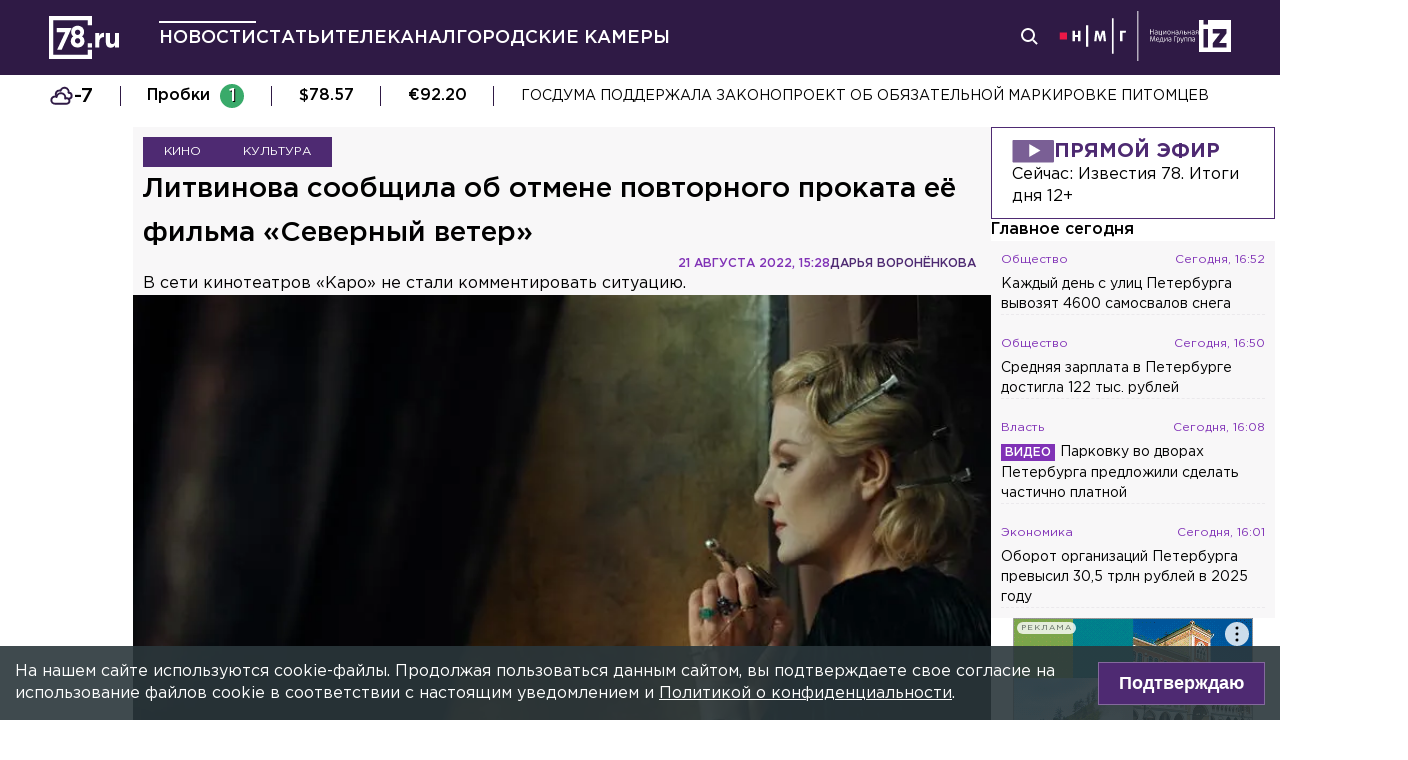

--- FILE ---
content_type: text/html; charset=utf-8
request_url: https://78.ru/news/2022-08-21/litvinova_soobshila_ob_otmene_povtornogo_prokata_e_filma_severnii_veter
body_size: 39633
content:
<!DOCTYPE html><html lang="ru" prefix="og: http://ogp.me/ns# article: http://ogp.me/ns/article# video: http://ogp.me/ns/video# fb: http://ogp.me/ns/fb# ya :http://webmaster.yandex.ru/vocabularies/ ya: https://yandex.ru/support/video/partners/markup.html"><head><meta charSet="utf-8"/><meta name="viewport" content="width=device-width, initial-scale=1"/><meta name="viewport" content="width=device-width"/><script async="" src="https://jsn.24smi.net/smi.js"></script><script async="" type="text/javascript" src="//yastatic.net/pcode/adfox/header-bidding.js"></script><script src="https://yandex.ru/ads/system/context.js" async=""></script><script src="https://tag.digitaltarget.ru/adcm.js" async=""></script><meta name="robots" content="max-image-preview:large"/><link rel="canonical" href="https://78.ru/news/2022-08-21/litvinova-soobshila-ob-otmene-povtornogo-prokata-e-filma-severnii-veter"/><link rel="amphtml" href="https://78.ru/amp/news/2022-08-21/litvinova-soobshila-ob-otmene-povtornogo-prokata-e-filma-severnii-veter"/><meta property="og:site_name" content="78.ru"/><title>Литвинова сообщила об отмене повторного проката её фильма «Сев...</title><link rel="canonical" href="https://78.ru/news/2022-08-21/litvinova-soobshila-ob-otmene-povtornogo-prokata-e-filma-severnii-veter"/><meta property="og:url" content="https://78.ru/news/2022-08-21/litvinova-soobshila-ob-otmene-povtornogo-prokata-e-filma-severnii-veter" data-deny-helmet-attr="true"/><meta property="og:type" content="article" data-deny-helmet-attr="true"/><meta property="og:title" content="Литвинова сообщила об отмене повторного проката её фильма «Северный ветер»" data-deny-helmet-attr="true"/><meta property="og:description" content="Сценарист и продюсер Рената Литвинова объявила об отмене повторного проката её фильма «Северный ветер». Об этом она сообщила в своём официальном Telegram-канале...." data-deny-helmet-attr="true"/><meta property="og:image" content="https://static.78.ru/images/uploads/1661095826711.jpg" data-deny-helmet-attr="true"/><meta property="og:image:secure_url" content="https://static.78.ru/images/uploads/1661095826711.jpg" data-deny-helmet-attr="true"/><meta property="og:site_name" content="78.ru" data-deny-helmet-attr="true"/><meta name="description" content="Сценарист и продюсер Рената Литвинова объявила об отмене повторного проката её фильма «Северный ветер». Об этом она сообщила в своём официальном Telegram-канале...." data-deny-helmet-attr="true"/><meta name="next-head-count" content="16"/><link rel="icon" href="https://78.ru/favicon.ico" type="image/x-icon"/><link rel="icon" href="https://78.ru/favicon.png" type="image/png"/><link rel="icon" href="https://78.ru/favicon.svg" type="image/svg+xml"/><link rel="dns-prefetch" href="//bidder.criteo.com"/><link rel="dns-prefetch" href="//static.criteo.net"/><link rel="preload" href="//static.criteo.net/js/ld/publishertag.js" as="script" crossorigin="anonymous"/><link rel="preload" href="/_next/static/css/ef36775695591010.css" as="style"/><link rel="preload" href="/_next/static/css/b2e1322dcac60fea.css" as="style"/><link rel="preload" href="/_next/static/css/6dd6741c76292b56.css" as="style"/><link rel="preload" href="/_next/static/css/5e3ca278164558b6.css" as="style"/><script type="application/ld+json">{"@context":"http://schema.org/","publisher":{"@type":"Organization","name":"Телеканал 78","telephone":"+7(812)332-21-40","email":"info@78.ru","logo":{"@type":"ImageObject","url":"https://78.ru/_next/static/media/logo.65163682.svg","width":51,"height":51},"address":{"@type":"PostalAddress","streetAddress":"Петроградская набережная, дом 18, литера «А»","postalCode":"197046","addressLocality":"Санкт-Петербург, Россия"}},"@type":"NewsArticle","url":"https://78.ru/news/2022-08-21/litvinova-soobshila-ob-otmene-povtornogo-prokata-e-filma-severnii-veter","mainEntityOfPage":{"@type":"WebPage","@id":"https://78.ru/news/2022-08-21/litvinova-soobshila-ob-otmene-povtornogo-prokata-e-filma-severnii-veter"},"about":[{"@type":"Thing","name":"Кино"},{"@type":"Thing","name":"Культура "}],"name":"Литвинова сообщила об отмене повторного проката её фильма «Северный ветер»","headline":"Литвинова сообщила об отмене повторного проката её фильма «Северный ветер»...","description":"В сети кинотеатров «Каро» не стали комментировать ситуацию. ","datePublished":"2022-08-21T15:28:55.575Z","dateModified":"2022-08-22T08:07:59.663Z","image":{"@type":"ImageObject","representativeOfPage":"true","url":"https://static.78.ru/images/uploads/1661095826711.jpg"},"author":{"@type":"Person","name":"Дарья Воронёнкова "},"text":"Сценарист и продюсер Рената Литвинова объявила об отмене повторного проката её фильма «Северный ветер». Об этом она сообщила в своём официальном Telegram-канале.— Прокат, спецпоказ «Северного ветра» – всё отменено. «Внезапно». Причины – без комментариев, — сказано в публикации.Режиссёр поделилась сообщением, в котором её оповестили об отмене всех мероприятий. — По независящим от «Каро» обстоятельствам, мы вынуждены отменить специальное событие 22 августа и весь прокат с 25 августа в сети «Каро». Приносим свои извинения! Очень хотелось с вами поработать, но не случилось. Комментировать ситуацию мы не можем, к сожалению, — говорится в сообщении.«Северный ветер» – фильм про распад матриархального клана в декорациях роскошного замка. В киноленте Литвинова исполнила одну из главных ролей. В 2017 году «Северный ветер» был поставлен в МХТ имени Чехова. Автором музыки к фильму стала Земфира Рамазанова. Напомним, что Литвинова извинилась за отменённые в Петербурге гастроли. Они должны были начаться с 25 марта. Вместо спектакля «Звезда вашего периода» Литвиновой в афише появился «Сирано де Бержерак». Ранее 78.ru писал, что Литвинова показала бэкстейдж со съёмок фильма «Северный ветер»."}</script><script>
							! function () {
								var t = document.createElement("script");
								t.type = "text/javascript", t.async = !0, t.src = "https://vk.com/js/api/openapi.js?160", t.onload =
									function () {
										VK.Retargeting.Init("VK-RTRG-311164-6ceRk"), VK.Retargeting.Hit()
									}, document.head.appendChild(t)
							}();
  						</script><script type="application/ld+json">{"@context":"http://schema.org/","@type":"Organization","name":"78.ru","url":"https://78.ru","sameAs":["https://ok.ru/channel78news","https://vk.com/channel78news","https://rutube.ru/channel/23565732/","https://t.me/good78news","https://twitter.com/good78news"]}</script><script type="application/ld+json">{"@context":"http://schema.org/","@type":"WebSite","url":"https://78.ru","potentialAction":{"@type":"SearchAction","target":"https://78.ru/search?page=1&query={search_term_string}","query-input":"required name=search_term_string"}}</script><script>
						if (false) {
							var adfoxBiddersMap = {
								"adriver": "807287",
								"sape": "2372133",
								"bidvol": "1755591",
								"umg": "3458826",
								"mediasniper": "3458829",
								"gnezdo": "2672658",
								"hybrid": "2979094"
							};
							var adUnits = [
								{
									"code": "adfox_151870572881383384",
									"bids": [
										{"bidder": "adriver", "params": {"placementId": "30:78ru_300x250_mob"}}, 
										{"bidder": "sape", "params": {"placementId": "836048"}},
										{"bidder": "bidvol", "params": {"placementId": "37207"}},
										{"bidder": "umg", "params": {"placementId": "14408"}},
										{"bidder": "mediasniper", "params": {"placementId": "17085"}},
										{"bidder": "gnezdo", "params": {"placementId": "358363"}},
										{"bidder": "hybrid", "params": {"placementId": "6602ab137bc72f23c0325b28"}}
									],
									"sizes": [[300, 250]]
								},
								{
									"code": "adfox_17290684068746336",
									"bids": [
										{"bidder": "gnezdo", "params": {"placementId": "358348"}},     
									],
									"sizes": [[300, 250]]
								}
								];
								var syncPixels = [{
									bidder: "hybrid",
										pixels: [
											"https://www.tns-counter.ru/V13a****idsh_ad/ru/CP1251/tmsec=idsh_mob/",
											"https://www.tns-counter.ru/V13a****idsh_vid/ru/CP1251/tmsec=idsh_78ru-hbrmob/",
											"https://mc.yandex.ru/watch/66716692?page-url=78ru%3Futm_source=mob_hybrid_default%26utm_medium=%26utm_campaign=%26utm_content=%26utm_term=&page-ref="+window.location.href
												]        
											}];
								
								
								
								var userTimeout = 1000;
								window.YaHeaderBiddingSettings = {
									biddersMap: adfoxBiddersMap,
									adUnits: adUnits,
									timeout: userTimeout,
									syncPixels: syncPixels
								};
						} else {
							var adfoxBiddersMap = {
								"adriver": "807287",
								"adfox_adsmart": "1368588",
								"sape": "2372133",
								"umg": "3458826",
								"mediasniper": "3458829",
								"bidvol": "1755591",
								"gnezdo": "2672658",
								"hybrid": "2979094"
							};
							var adUnits = [
								{
								  "code": "adfox_151870571044062955",
								  "bids": [
									   {"bidder": "adriver", "params": {"placementId": "30:78ru_240x400"}}, 
									   {"bidder": "sape", "params": {"placementId": "836046"}},
									   {"bidder": "bidvol", "params": {"placementId": "37205"}},
									   {"bidder": "umg", "params": {"placementId": "14406"}},
									   {"bidder": "mediasniper", "params": {"placementId": "17083"}},
									   {"bidder": "hybrid", "params": {"placementId": "6602ab137bc72f23c0325b2a"}},
									   {"bidder": "adfox_adsmart", "params": {
											  "p1": "cqguy",
											  "p2": "hhrn"
										}}
									],
									"sizes": [[240,400],[300,600]]
								}, 
								{
								  "code": "adfox_151870565018247668",
								  "bids": [
									   {"bidder": "adriver", "params": {"placementId": "30:78ru_970x250_top"}}, 
									   {"bidder": "bidvol", "params": {"placementId": "37203"}},
									   {"bidder": "umg", "params": {"placementId": "14404"}},
									   {"bidder": "mediasniper", "params": {"placementId": "17081"}},
									   {"bidder": "sape", "params": {"placementId": "836044"}},
									   {"bidder": "hybrid", "params": {"placementId": "6602ab147bc72f23c0325b2b"}},
									],
									"sizes": [[970, 250],[728, 250],[728, 90],[990, 90],[990, 250]]
								}, 
								{
								  "code": "adfox_15199039683662276",
								  "bids": [
									   {"bidder": "adriver", "params": {"placementId": "30:78ru_970x250_mid"}}, 
									   {"bidder": "bidvol", "params": {"placementId": "37204"}},
									   {"bidder": "umg", "params": {"placementId": "14405"}},
									   {"bidder": "sape", "params": {"placementId": "836045"}},
									   {"bidder": "mediasniper", "params": {"placementId": "17082"}},
									   {"bidder": "hybrid", "params": {"placementId": "6602ab147bc72f23c0325b2c"}},
									   {"bidder": "adfox_adsmart","params": {
												"pp": "h",
												"ps": "czbl",
												"p2": "ul",
												"puid20": ""
											}},
											
									],
									"sizes": [[970, 250],[728, 250],[728, 90],[990, 90],[990, 250]]
								},
								{
							  "code": "adfox_16189978387917909",
							  "codeType": "combo",
								"bids": [
								  {"bidder": "sape", "params": {"placementId": "836047"}},
								  {"bidder": "gnezdo", "params": {"placementId": "358347"}},
								  {"bidder": "umg", "params": {"placementId": "14407"}},
								  {"bidder": "mediasniper", "params": {"placementId": "17084"}},
								  {"bidder": "bidvol", "params": {"placementId": "37206"}}
								],
							"sizes": [[640,320]]
							  }];
								var syncPixels = [{
									bidder: "hybrid",
										pixels: [
											"https://www.tns-counter.ru/V13a****idsh_ad/ru/CP1251/tmsec=idsh_dis/",
											"https://www.tns-counter.ru/V13a****idsh_vid/ru/CP1251/tmsec=idsh_78ru-hbrdis/",
											"https://mc.yandex.ru/watch/66716692?page-url=78ru%3Futm_source=dis_hybrid_default%26utm_medium=%26utm_campaign=%26utm_content=%26utm_term=&page-ref="+window.location.href
											   ]        
										   }];
								
								
								
								var userTimeout = 2000;
								window.YaHeaderBiddingSettings = {
									biddersMap: adfoxBiddersMap,
									adUnits: adUnits,
									timeout: userTimeout,
									syncPixels: syncPixels
								};
						}	
					</script><script></script><script>var adcm_config ={ id: 7154 };</script><link rel="stylesheet" href="/_next/static/css/ef36775695591010.css" data-n-g=""/><link rel="stylesheet" href="/_next/static/css/b2e1322dcac60fea.css" data-n-p=""/><link rel="stylesheet" href="/_next/static/css/6dd6741c76292b56.css" data-n-p=""/><link rel="stylesheet" href="/_next/static/css/5e3ca278164558b6.css"/><noscript data-n-css=""></noscript><script defer="" noModule="" src="/_next/static/chunks/polyfills-42372ed130431b0a.js"></script><script defer="" src="/_next/static/chunks/879.91850bf1689a1729.js"></script><script src="/_next/static/chunks/webpack-97275f214a12727f.js" defer=""></script><script src="/_next/static/chunks/framework-c7820b02eddf65fa.js" defer=""></script><script src="/_next/static/chunks/main-c9201dc0248fe8ef.js" defer=""></script><script src="/_next/static/chunks/pages/_app-4a8cf0f9a4be6731.js" defer=""></script><script src="/_next/static/chunks/5839-aa0ee89d45d54b42.js" defer=""></script><script src="/_next/static/chunks/585-8d8c1457139410c4.js" defer=""></script><script src="/_next/static/chunks/6917-a708ca23b6967ab7.js" defer=""></script><script src="/_next/static/chunks/2849-7d0f476571d63e38.js" defer=""></script><script src="/_next/static/chunks/9744-99d77d5216815a79.js" defer=""></script><script src="/_next/static/chunks/2649-93997b502f953187.js" defer=""></script><script src="/_next/static/chunks/pages/%5B...args%5D-ff6d4280c011cfb9.js" defer=""></script><script src="/_next/static/CUniIWr_l3-jaW0Alhr-t/_buildManifest.js" defer=""></script><script src="/_next/static/CUniIWr_l3-jaW0Alhr-t/_ssgManifest.js" defer=""></script></head><body><script>(function(m,e,t,r,i,k,a){m[i]=m[i]||function(){(m[i].a=m[i].a||[]).push(arguments)};
							m[i].l=1*new Date();k=e.createElement(t),a=e.getElementsByTagName(t)[0],k.async=1,k.src=r,a.parentNode.insertBefore(k,a)})
						(window, document, "script", "https://mc.yandex.ru/metrika/tag.js", "ym");
					
						ym(45859464, "init", {
							clickmap:true,
							trackLinks:true,
							accurateTrackBounce:true
						});</script><script>
						new Image().src = "//counter.yadro.ru/hit;mic_izvestia?r" +
						escape(document.referrer) + ((typeof (screen) == "undefined") ? "" :
						";s" + screen.width + "*" + screen.height + "*" + (screen.colorDepth ?
						screen.colorDepth : screen.pixelDepth)) + ";u" + escape(document.URL) +
						";" + Math.random();
						</script><script>
							var _tmr = window._tmr || (window._tmr = []);
							_tmr.push({id: "3126642", type: "pageView", start: (new Date()).getTime()});
							(function (d, w, id) {
							  if (d.getElementById(id)) return;
							  var ts = d.createElement("script"); ts.type = "text/javascript"; ts.async = true; ts.id = id;
							  ts.src = "https://top-fwz1.mail.ru/js/code.js";
							  var f = function () {var s = d.getElementsByTagName("script")[0]; s.parentNode.insertBefore(ts, s);};
							  if (w.opera == "[object Opera]") { d.addEventListener("DOMContentLoaded", f, false); } else { f(); }
							})(document, window, "topmailru-code");
  						</script><link rel="preload" as="image" href="/_next/static/media/nmglogo.1f479b7e.svg"/><link rel="preload" as="image" href="/_next/static/media/izlogo.5444f20d.svg"/><div id="__next"><header class="header_mobileContainer__6ANU8"><button class="mobile-menu_anchor__6wWdG header_mobileMenu__x23iX"><svg width="34" height="29" viewBox="0 0 34 29" fill="none" xmlns="http://www.w3.org/2000/svg"><line y1="6.16675" x2="30" y2="6.16675" stroke="white" stroke-width="3"></line><line y1="16.1665" x2="30" y2="16.1665" stroke="white" stroke-width="3"></line><line y1="26.1665" x2="30" y2="26.1665" stroke="white" stroke-width="3"></line><circle cx="24.5" cy="10" r="9.5" fill="#2F1A45"></circle><circle cx="24.1815" cy="9.68151" r="4.18151" stroke="white" stroke-width="2"></circle><path d="M29.8563 16.9606C30.4421 17.5463 31.3919 17.5463 31.9777 16.9606C32.5634 16.3748 32.5634 15.425 31.9777 14.8392L29.8563 16.9606ZM31.9777 14.8392L28.7392 11.6008L26.6179 13.7221L29.8563 16.9606L31.9777 14.8392Z" fill="white"></path></svg></button><div class="mobile-menu_drawer_back__IDSRS" style="display:none"></div><div class="mobile-menu_drawer__FPko1" style="left:-400vw"><nav class="top-navigation mobile-menu_navigation__FM_Io"><ul class="top-navigation__list"><li class="top-drop"><div class="top-navigation__item top-navigation__item_rose"><a class="link_container__aJnAk" href="/">Главная</a></div></li><li class="top-drop"><div class="top-navigation__item top-navigation__item_rose active-item"><a class="link_container__aJnAk" href="/news">Новости</a></div></li><li class="top-drop"><div class="top-navigation__item top-navigation__item_blue"><a class="link_container__aJnAk" href="/articles">Статьи</a></div></li><li class="top-drop"><div class="top-navigation__item top-navigation__item_green"><a class="link_container__aJnAk" href="/tv">Телеканал</a></div><button class="top-navigation-expand"><svg width="14" height="14" viewBox="0 0 24 14" fill="none" xmlns="http://www.w3.org/2000/svg"><path d="M2 2L12 12L22 2" stroke="#C4C4C4" stroke-width="4" stroke-linecap="round" stroke-linejoin="round"></path></svg></button><div class="top-drop sub-menu" style="display:none"><div class="top-drop sub-menu__divider"></div><div class="top-drop sub-menu__items"><a class="link_container__aJnAk" href="/tv/schedule">Телепрограмма</a><a class="link_container__aJnAk" href="/tv/programs">Программы</a><a class="link_container__aJnAk" href="/tv">Прямой эфир</a><a class="link_container__aJnAk" href="/tv/surdo">Программы с сурдопереводом</a></div></div></li><li class="top-drop"><div class="top-navigation__item top-navigation__item_green"><a class="link_container__aJnAk" href="/cams">Городские камеры</a></div></li><li class="top-drop"><div class="top-navigation__item top-navigation__item_green">Проекты</div></li></ul><nav class="footer-links_container__C3gg2"><a class="link_container__aJnAk link_container_black__4YnOm" href="/contacts">Контакты</a><a class="link_container__aJnAk link_container_black__4YnOm" href="/adv">Реклама и спонсорство</a><a class="link_container__aJnAk link_container_black__4YnOm" href="/connect">Как нас смотреть?</a><a class="link_container__aJnAk link_container_black__4YnOm" href="/rules">Правовая информация</a><a class="link_container__aJnAk link_container_black__4YnOm" href="/safety">Охрана труда</a><a target="_blank" href="https://infopovod.iz.ru/?from=tv78">Обратная связь</a></nav></nav><div class="mobile-menu_info__CqZ6W"><div class="mobile-menu_socials___KuGY"><ul><li class="social-block_header__mzlrT">Новости в социальных сетях</li><li class="social-block_icons__SyC6K"><a href="https://vk.com/channel78news"><svg xmlns="http://www.w3.org/2000/svg" viewBox="0 0 25 25" preserveAspectRatio="xMidYMid meet" fill="none" class="container_icons "><g clip-path="url(#a)"><rect width="23" height="23" x="2.005" y="1.169" class="foreground" rx="11.5"></rect><path class="background" stroke-width="0.5" d="M20.573 17.579h-1.67c-.633 0-.829-.503-1.965-1.655-.99-.959-1.428-1.087-1.671-1.087-.342 0-.44.097-.44.568v1.51c0 .406-.129.649-1.2.649a6.518 6.518 0 0 1-5.097-3.042l-.016-.027a13.39 13.39 0 0 1-2.63-5.477l-.017-.09c0-.243.097-.47.568-.47h1.671c.422 0 .584.194.748.648.826 2.387 2.207 4.48 2.775 4.48.211 0 .309-.097.309-.632v-2.469c-.066-1.136-.666-1.233-.666-1.639a.403.403 0 0 1 .422-.39h2.63c.357 0 .486.196.486.617v3.329c0 .356.163.487.26.487.211 0 .39-.13.78-.52.808-.986 1.499-2.115 2.025-3.332l.036-.092a.743.743 0 0 1 .69-.472l.043.001h-.002 1.67c.504 0 .618.259.504.617a21.077 21.077 0 0 1-2.296 3.92l.04-.057c-.178.292-.243.422 0 .748.178.243.763.746 1.152 1.2a7.253 7.253 0 0 1 1.393 1.923l.02.042c.162.47-.082.713-.553.713l.002-.001Zm-3.537-16.41H9.975c-6.444 0-7.97 1.525-7.97 7.97v7.06c0 6.445 1.526 7.97 7.97 7.97h7.06c6.445 0 7.97-1.525 7.97-7.97V9.14c0-6.445-1.542-7.97-7.97-7.97Z"></path></g><defs><clipPath id="a"><path class="foreground" d="M.833 0h25v25h-25z"></path></clipPath></defs></svg></a><a href="https://t.me/good78news"><svg xmlns="http://www.w3.org/2000/svg" viewBox="0 0 25 25" preserveAspectRatio="xMidYMid meet" fill="none" class="container_icons "><g clip-path="url(#a)"><path class="background" d="M12.5 0C5.596 0 0 5.596 0 12.5S5.596 25 12.5 25 25 19.404 25 12.5 19.404 0 12.5 0Z"></path><path class="foreground" d="M18.582 7.19 16.35 18.448s-.313.78-1.171.406l-5.152-3.95-1.874-.905L5 12.936s-.483-.172-.53-.547c-.047-.374.546-.577.546-.577l12.537-4.918s1.03-.453 1.03.297Z"></path><path fill="#D2E5F1" d="M9.63 18.32s-.15-.013-.337-.607c-.187-.593-1.14-3.716-1.14-3.716l7.572-4.808s.437-.266.422 0c0 0 .078.047-.156.265-.235.219-5.949 5.355-5.949 5.355"></path><path fill="#B5CFE4" d="m12.002 16.418-2.038 1.858s-.16.12-.333.045l.39-3.452"></path></g><defs><clipPath id="a"><path fill="#fff" d="M0 0h25v25H0z"></path></clipPath></defs></svg></a><a href="https://dzen.ru/id/5a0d4fd2581669840fa11b45"><svg xmlns="http://www.w3.org/2000/svg" viewBox="0 0 25 25" preserveAspectRatio="xMidYMid meet" fill="none" class="container_icons "><g clip-path="url(#a)"><path d="M12.431 24.854h0.099c4.936 0 7.8 -0.497 9.83 -2.467 2.069 -2.09 2.547 -4.974 2.547 -9.89v-0.139c0 -4.915 -0.478 -7.78 -2.547 -9.89C20.332 0.497 17.446 0 12.532 0h-0.099C7.497 0 4.631 0.497 2.601 2.467 0.532 4.557 0.055 7.442 0.055 12.357v0.139c0 4.915 0.478 7.78 2.547 9.89 2.01 1.97 4.896 2.467 9.83 2.467" class="background"></path><path d="M21.948 12.238c0 -0.095 -0.077 -0.173 -0.172 -0.178 -3.397 -0.129 -5.464 -0.562 -6.911 -2.008 -1.449 -1.449 -1.881 -3.518 -2.01 -6.922 -0.003 -0.095 -0.081 -0.172 -0.178 -0.172H12.283c-0.095 0 -0.173 0.077 -0.178 0.172 -0.129 3.403 -0.56 5.473 -2.01 6.922 -1.448 1.448 -3.514 1.88 -6.911 2.008 -0.095 0.003 -0.172 0.081 -0.172 0.178v0.396c0 0.095 0.077 0.173 0.172 0.178 3.397 0.129 5.464 0.562 6.911 2.008S11.973 18.33 12.104 21.72c0.003 0.095 0.081 0.172 0.178 0.172h0.398c0.095 0 0.173 -0.077 0.178 -0.172 0.13 -3.391 0.562 -5.454 2.008 -6.9 1.448 -1.448 3.514 -1.88 6.911 -2.008 0.095 -0.003 0.172 -0.081 0.172 -0.178V12.238z" class="foreground"></path></g><defs><clipPath id="a"><path fill="#fff" d="M0.055 0h24.858v24.858H0.055z"></path></clipPath></defs></svg></a></li></ul><ul><li class="social-block_header__mzlrT">Телеканал в социальных сетях</li><li class="social-block_icons__SyC6K"><a href="https://vk.com/78promo"><svg xmlns="http://www.w3.org/2000/svg" viewBox="0 0 25 25" preserveAspectRatio="xMidYMid meet" fill="none" class="container_icons "><g clip-path="url(#a)"><rect width="23" height="23" x="2.005" y="1.169" class="foreground" rx="11.5"></rect><path class="background" stroke-width="0.5" d="M20.573 17.579h-1.67c-.633 0-.829-.503-1.965-1.655-.99-.959-1.428-1.087-1.671-1.087-.342 0-.44.097-.44.568v1.51c0 .406-.129.649-1.2.649a6.518 6.518 0 0 1-5.097-3.042l-.016-.027a13.39 13.39 0 0 1-2.63-5.477l-.017-.09c0-.243.097-.47.568-.47h1.671c.422 0 .584.194.748.648.826 2.387 2.207 4.48 2.775 4.48.211 0 .309-.097.309-.632v-2.469c-.066-1.136-.666-1.233-.666-1.639a.403.403 0 0 1 .422-.39h2.63c.357 0 .486.196.486.617v3.329c0 .356.163.487.26.487.211 0 .39-.13.78-.52.808-.986 1.499-2.115 2.025-3.332l.036-.092a.743.743 0 0 1 .69-.472l.043.001h-.002 1.67c.504 0 .618.259.504.617a21.077 21.077 0 0 1-2.296 3.92l.04-.057c-.178.292-.243.422 0 .748.178.243.763.746 1.152 1.2a7.253 7.253 0 0 1 1.393 1.923l.02.042c.162.47-.082.713-.553.713l.002-.001Zm-3.537-16.41H9.975c-6.444 0-7.97 1.525-7.97 7.97v7.06c0 6.445 1.526 7.97 7.97 7.97h7.06c6.445 0 7.97-1.525 7.97-7.97V9.14c0-6.445-1.542-7.97-7.97-7.97Z"></path></g><defs><clipPath id="a"><path class="foreground" d="M.833 0h25v25h-25z"></path></clipPath></defs></svg></a><a href="https://rutube.ru/channel/23565732/"><svg xmlns="http://www.w3.org/2000/svg" viewBox="0 0 25 25" preserveAspectRatio="xMidYMid meet" fill="none" class="container_icons "><g clip-path="url(#a)"><mask id="b" width="26" height="25" x="0" y="0" maskUnits="userSpaceOnUse" style="mask-type:luminance"><path class="background" d="M19.26 0H6.74A5.892 5.892 0 0 0 .846 5.892v12.521a5.892 5.892 0 0 0 5.892 5.893H19.26a5.892 5.892 0 0 0 5.893-5.893V5.893A5.892 5.892 0 0 0 19.26 0Z"></path></mask><g mask="url(#b)"><path class="background" d="M25.153 0H.847v24.306h24.306V0Z"></path><path fill="#ED143B" d="M25.153 12.153c6.712 0 12.153-5.441 12.153-12.153 0-6.712-5.441-12.153-12.153-12.153C18.44-12.153 13-6.712 13 0c0 6.712 5.441 12.153 12.153 12.153Z"></path><path class="foreground" d="M15.86 11.598H8.68V8.756h7.18c.42 0 .712.073.858.201.147.128.237.365.237.71v1.02c0 .365-.09.602-.237.73-.146.127-.438.182-.857.182v-.001Zm.493-5.52H5.635v12.151H8.68v-3.953h5.612l2.663 3.953h3.41l-2.936-3.972c1.083-.16 1.569-.492 1.97-1.039.4-.546.602-1.42.602-2.587V9.72c0-.692-.074-1.239-.202-1.658a2.763 2.763 0 0 0-.656-1.11 2.967 2.967 0 0 0-1.13-.675c-.439-.128-.986-.2-1.66-.2Z"></path></g></g><defs><clipPath id="a"><path fill="#fff" d="M.5 0h25v24.306H.5z"></path></clipPath></defs></svg></a><a href="https://dzen.ru/78ru"><svg xmlns="http://www.w3.org/2000/svg" viewBox="0 0 25 25" preserveAspectRatio="xMidYMid meet" fill="none" class="container_icons "><g clip-path="url(#a)"><path d="M12.431 24.854h0.099c4.936 0 7.8 -0.497 9.83 -2.467 2.069 -2.09 2.547 -4.974 2.547 -9.89v-0.139c0 -4.915 -0.478 -7.78 -2.547 -9.89C20.332 0.497 17.446 0 12.532 0h-0.099C7.497 0 4.631 0.497 2.601 2.467 0.532 4.557 0.055 7.442 0.055 12.357v0.139c0 4.915 0.478 7.78 2.547 9.89 2.01 1.97 4.896 2.467 9.83 2.467" class="background"></path><path d="M21.948 12.238c0 -0.095 -0.077 -0.173 -0.172 -0.178 -3.397 -0.129 -5.464 -0.562 -6.911 -2.008 -1.449 -1.449 -1.881 -3.518 -2.01 -6.922 -0.003 -0.095 -0.081 -0.172 -0.178 -0.172H12.283c-0.095 0 -0.173 0.077 -0.178 0.172 -0.129 3.403 -0.56 5.473 -2.01 6.922 -1.448 1.448 -3.514 1.88 -6.911 2.008 -0.095 0.003 -0.172 0.081 -0.172 0.178v0.396c0 0.095 0.077 0.173 0.172 0.178 3.397 0.129 5.464 0.562 6.911 2.008S11.973 18.33 12.104 21.72c0.003 0.095 0.081 0.172 0.178 0.172h0.398c0.095 0 0.173 -0.077 0.178 -0.172 0.13 -3.391 0.562 -5.454 2.008 -6.9 1.448 -1.448 3.514 -1.88 6.911 -2.008 0.095 -0.003 0.172 -0.081 0.172 -0.178V12.238z" class="foreground"></path></g><defs><clipPath id="a"><path fill="#fff" d="M0.055 0h24.858v24.858H0.055z"></path></clipPath></defs></svg></a></li></ul></div><div class="copyright_container__YetCE mobile-menu_copyright__jliUp"><span>Авторское право на систему визуализации содержимого сайта 78.ru, а также на исходные данные, включая тексты, фотографии, аудио и видеоматериалы, графические изображения, иные произведения и товарные знаки принадлежит ООО «ТВ КУПОЛ». Указанная информация охраняется в соответствии с законодательством РФ и международными соглашениями.</span><span>При использовании материалов сайта 78.ru просьба ссылаться на сетевое издание 78.ru, используя гиперссылку, частичное цитирование возможно только при условии гиперссылки на 78.ru</span><span>Ответственность за содержание любых рекламных материалов, размещенных на сайте 78.ru, несет рекламодатель.</span><span>Новости, аналитика, прогнозы и другие материалы, представленные на данном сайте, не являются офертой или рекомендацией к покупке или продаже каких-либо активов.</span><span>Свидетельство о регистрации СМИ Эл № ФС77-71293 выдано Роскомнадзором 17.10.2017</span><span>Все права защищены © ООО «ТВ КУПОЛ» <!-- -->2026<!-- --> г.</span><span>На 78.ru применяются рекомендательные технологии (информационные технологии предоставления информации на основе сбора, систематизации и анализа сведений, относящихся к предпочтениям пользователей сети «Интернет», находящихся на территории Российской Федерации). <a href="/recrules">Подробнее</a></span></div></div></div><a class="header_logo__Yr3dL" href="/"><svg xmlns="http://www.w3.org/2000/svg" xml:space="preserve" viewBox="0 0 841.89 516.68"><path fill="currentColor" d="M466.88 326.35h49.79v51.51h-49.79v-51.51zm89.44-121.04h48.93v34.77c9.98-23.82 26.08-39.27 55.05-37.99v51.19h-2.58c-32.51 0-52.47 19.64-52.47 60.84v63.74h-48.93V205.31zm127.51 111.71v-111.7h48.93v96.25c0 23.18 10.94 35.09 29.62 35.09s30.58-11.91 30.58-35.09v-96.25h48.93v172.55h-48.93V353.4c-11.27 14.49-25.75 27.69-50.54 27.69-37.02-.01-58.59-24.48-58.59-64.07zm-286.45-72.59c15.17-12.11 24.83-28.51 24.83-54.67 0-41.15-31.04-72.57-77.91-72.57s-77.91 31.8-77.91 71.82c0 26.86 9.65 43.31 24.83 55.42-17.6 12.72-28.97 30.06-28.97 59.45 0 41.41 32.69 74.31 82.05 74.31s82.05-32.51 82.05-75.08c0-28.63-11.38-45.96-28.97-58.68zm-53.08 85.75c-19.95 0-31.67-14.36-31.67-31.37 0-18.52 12.35-32.51 31.67-32.51s31.67 13.61 31.67 32.89c0 16.25-11.72 30.99-31.67 30.99zm0-102.27c-19.32 0-31.67-13.84-31.67-32.17 0-16.84 11.72-31.05 31.67-31.05 19.95 0 31.67 14.59 31.67 30.67 0 19.08-12.36 32.55-31.67 32.55zM92.01 144.52v49.75H196.2L97.07 406.36h55.1l119.2-261.84H92.01zm374.67 322.16H50V50h416.68v59.98h49.99V0H0v516.68h516.67V406.32h-49.99v60.36z"></path></svg></a><a class="header_air__Zx0Ds" href="/tv">Прямой эфир</a></header><header class="header_container__ZsU2m"><div class="header_inner__nF8z4"><a class="header_logo__Yr3dL" href="/"><svg xmlns="http://www.w3.org/2000/svg" xml:space="preserve" viewBox="0 0 841.89 516.68"><path fill="currentColor" d="M466.88 326.35h49.79v51.51h-49.79v-51.51zm89.44-121.04h48.93v34.77c9.98-23.82 26.08-39.27 55.05-37.99v51.19h-2.58c-32.51 0-52.47 19.64-52.47 60.84v63.74h-48.93V205.31zm127.51 111.71v-111.7h48.93v96.25c0 23.18 10.94 35.09 29.62 35.09s30.58-11.91 30.58-35.09v-96.25h48.93v172.55h-48.93V353.4c-11.27 14.49-25.75 27.69-50.54 27.69-37.02-.01-58.59-24.48-58.59-64.07zm-286.45-72.59c15.17-12.11 24.83-28.51 24.83-54.67 0-41.15-31.04-72.57-77.91-72.57s-77.91 31.8-77.91 71.82c0 26.86 9.65 43.31 24.83 55.42-17.6 12.72-28.97 30.06-28.97 59.45 0 41.41 32.69 74.31 82.05 74.31s82.05-32.51 82.05-75.08c0-28.63-11.38-45.96-28.97-58.68zm-53.08 85.75c-19.95 0-31.67-14.36-31.67-31.37 0-18.52 12.35-32.51 31.67-32.51s31.67 13.61 31.67 32.89c0 16.25-11.72 30.99-31.67 30.99zm0-102.27c-19.32 0-31.67-13.84-31.67-32.17 0-16.84 11.72-31.05 31.67-31.05 19.95 0 31.67 14.59 31.67 30.67 0 19.08-12.36 32.55-31.67 32.55zM92.01 144.52v49.75H196.2L97.07 406.36h55.1l119.2-261.84H92.01zm374.67 322.16H50V50h416.68v59.98h49.99V0H0v516.68h516.67V406.32h-49.99v60.36z"></path></svg></a><nav class="top-navigation"><ul class="top-navigation__list"><li class="top-drop"><div class="top-navigation__item top-navigation__item_rose active-item"><a class="link_container__aJnAk" href="/news">Новости</a></div></li><li class="top-drop"><div class="top-navigation__item top-navigation__item_blue"><a class="link_container__aJnAk" href="/articles">Статьи</a></div></li><li class="top-drop"><div class="top-navigation__item top-navigation__item_green"><a class="link_container__aJnAk" href="/tv">Телеканал</a></div><button class="top-navigation-expand"><svg width="14" height="14" viewBox="0 0 24 14" fill="none" xmlns="http://www.w3.org/2000/svg"><path d="M2 2L12 12L22 2" stroke="#C4C4C4" stroke-width="4" stroke-linecap="round" stroke-linejoin="round"></path></svg></button><div class="top-drop sub-menu" style="display:none"><div class="top-drop sub-menu__divider"></div><div class="top-drop sub-menu__items"><a class="link_container__aJnAk" href="/tv/schedule">Телепрограмма</a><a class="link_container__aJnAk" href="/tv/programs">Программы</a><a class="link_container__aJnAk" href="/tv">Прямой эфир</a><a class="link_container__aJnAk" href="/tv/surdo">Программы с сурдопереводом</a></div></div></li><li class="top-drop"><div class="top-navigation__item top-navigation__item_green"><a class="link_container__aJnAk" href="/cams">Городские камеры</a></div></li><li class="top-drop"><div class="top-navigation__item top-navigation__item_green">Проекты</div></li></ul></nav><form class="search_container__n54Ty" action="/search"><input type="hidden" name="page" value="1"/><fieldset><button type="button" class="search_submit__8CyvH"><svg xmlns="http://www.w3.org/2000/svg" width="17" height="17"><g fill="none" fill-rule="evenodd"><path d="M-3-3h23v23H-3z"></path><path fill="currentColor" fill-rule="nonzero" d="M7 14A7 7 0 1 1 7 0a7 7 0 0 1 0 14Zm0-2A5 5 0 1 0 7 2a5 5 0 0 0 0 10Z"></path><path fill="currentColor" d="m12.586 11.172 4.242 4.242-1.414 1.414-4.242-4.242z"></path></g></svg></button></fieldset></form><div class="header_partners__yK6vp"><a href="https://nmg.ru" rel="noreferrer" target="_blank"><img src="/_next/static/media/nmglogo.1f479b7e.svg" alt=""/></a><a href="//iz.ru" target="_blank" rel="noreferrer"><img src="/_next/static/media/izlogo.5444f20d.svg" alt="Информационный портал IZ.RU" title="Информационный портал IZ.RU"/></a></div></div></header><div class="banner_container__eBDD2"><div class="adriver_container__k_PxW top-banner__inner"></div></div><div class="banner_container__eBDD2"><div class="adriver_container__k_PxW top_mob-banner__inner"></div></div><!--$--><div class="widgets_container__AOQ2J"><div class="widgets_widgets_box__YlUKz"><div class="weather_container__qcLXz"><div class="weather_icon__zq8cg"><svg xmlns="http://www.w3.org/2000/svg" viewBox="0 0 32 32" icontype="04n"><path d="M7.57 25.19C5.05 25.19 3 23.15 3 20.62s2.04-4.57 4.57-4.57c.79 0 1.53.2 2.17.55a5.622 5.622 0 0 1 11.18.85c0 .43-.05.85-.14 1.26a3.508 3.508 0 0 1 5.41 2.95c0 1.94-1.57 3.51-3.51 3.51H7.57Z"></path><path d="M9.17 15.06a4.569 4.569 0 0 1 4.02-6.74c.57 0 1.11.1 1.61.29a5.267 5.267 0 0 1 10.22 2.52h.11a3.862 3.862 0 0 1 .35 7.71"></path></svg></div><div> <!-- -->-7</div></div><div class="widgets_splitter__eaFil"></div><div class="jams_container__0f8Dg"><div>Пробки</div><div class="jams_points__vtO_n" style="background:#39aa6a">1</div></div><div class="widgets_splitter__eaFil"></div><div class="rates_item__fc3by"><span>$</span>78.57</div><div class="widgets_splitter__eaFil"></div><div class="rates_item__fc3by"><span>€</span>92.20</div><div class="widgets_splitter__eaFil"></div><!--$--><div class="infostring_container__d710_"><a class="link_container__aJnAk link_container_black__4YnOm infostring_item__VEJwf infostring_active__Z9WRf" href="/news/2026-01-14/gosduma-podderzhala-zakonoproekt-ob-obyazatelnoi-markirovke-pitomcev">ГОСДУМА ПОДДЕРЖАЛА ЗАКОНОПРОЕКТ ОБ ОБЯЗАТЕЛЬНОЙ МАРКИРОВКЕ ПИТОМЦЕВ</a></div><!--/$--></div></div><!--/$--><!--$--><div class="layout_container__ZJxo9"><div class="main_block"><div class="layout_body__wzGaG"><div><div class="box_container__6yk3Z box_filled___VujL box_vertical__pNXAk box_container__6yk3Z" data-orientation="vertical"><div class="badge-container"><a class="badge_container__cUfLE" href="/topic/kino">КИНО</a><a class="badge_container__cUfLE" href="/topic/kultura">КУЛЬТУРА </a></div><h1 title="Литвинова сообщила об отмене повторного проката её фильма «Северный ветер»" class="heading headingH1 heading_container__rDcfh heading_h1__CXcoi">Литвинова сообщила об отмене повторного проката её фильма «Северный ветер»</h1><div class="date-category-heading date-category-heading_container__xepT_ date-category-heading_reverse__m__c5"><div class="date-category-heading_category__2wlLp">Дарья Воронёнкова </div><div class="date-category-heading_date___0XSc"><span class="author-and-date_containerDate__EJTrp">21 августа 2022, 18:28</span></div></div><div class="text_container___ManF text_middle__72yGQ publication-lead">В сети кинотеатров «Каро» не стали комментировать ситуацию. </div><div style="margin-right:-10px;margin-left:-10px"><div class="image_viewImg__GvYRT"><img class="" loading="lazy" decoding="async" alt="" src="https://static.78.ru/images/uploads/1661095826711.jpg" srcSet="https://static.78.ru/images/uploads/1661095826711.jpg?width=375 375w, https://static.78.ru/images/uploads/1661095826711.jpg?width=750 750w, https://static.78.ru/images/uploads/1661095826711.jpg?width=800 800w, https://static.78.ru/images/uploads/1661095826711.jpg?width=1600 1700w" width="100%" height="100%" sizes="(min-width: 1200px) 800px, (max-width: 575px) 375px, 750px"/></div><figcaption class="publication-head_preview_caption__KCf16">Фото: www.kinopoisk.ru</figcaption></div></div><div class="inline-content_container__EhesP"><div class="publication__body"><p class="md-block-unstyled">Сценарист и продюсер Рената Литвинова объявила об отмене повторного проката её фильма «Северный ветер». Об этом она сообщила в своём официальном Telegram-канале.</p><blockquote class="md-block-blockquote">— Прокат, спецпоказ «Северного ветра» – всё отменено. «Внезапно». Причины – без комментариев, — сказано в публикации.</blockquote><p class="md-block-unstyled">Режиссёр поделилась сообщением, в котором её оповестили об отмене всех мероприятий. </p><blockquote class="md-block-blockquote">— По независящим от «Каро» обстоятельствам, мы вынуждены отменить специальное событие 22 августа и весь прокат с 25 августа в сети «Каро». Приносим свои извинения! Очень хотелось с вами поработать, но не случилось. Комментировать ситуацию мы не можем, к сожалению, — говорится в сообщении.</blockquote><p class="md-block-unstyled">«Северный ветер» – фильм про распад матриархального клана в декорациях роскошного замка. В киноленте Литвинова исполнила одну из главных ролей. В 2017 году «Северный ветер» был поставлен в МХТ имени Чехова. Автором музыки к фильму стала Земфира Рамазанова. </p><p class="md-block-unstyled">Напомним, что <a class="md-inline-link" href="https://78.ru/news/2022-03-25/tak_mechtala_renata_litvinova_izvinilas_za_otmennnie_v_peterburge_gastroli">Литвинова извинилась за отменённые в Петербурге гастроли. </a>Они должны были начаться с 25 марта. Вместо спектакля «Звезда вашего периода» Литвиновой в афише появился «Сирано де Бержерак». </p><p class="md-block-unstyled">Ранее 78.ru писал, что <a class="md-inline-link" href="https://78.ru/news/2021-02-04/litvinova_pokazala_beksteidzh_so_smok_klipa_k_filmu_severnii_veter">Литвинова показала бэкстейдж со съёмок</a> фильма «Северный ветер».</p></div></div><div class="sharing-row_container__VWbyp"><a target="_blank" rel="noopener nofollow noreferrer" href="https://infopovod.iz.ru/?from=tv78"><div class="infopovod_info___VJwy"><div class="infopovod_info__img__PjFds"><div class="infopovod_info__img__open___B6US"></div><div class="infopovod_info__img__closed__YjlZU"></div></div><div class="infopovod_info__text__mpIFL"><strong>Есть новость?</strong> Присылайте нам!</div></div></a><div class="share_container__VrvmK"><div id="ya-share-news-WNsZTo2MzA" data-curtain="true" data-limit="6" data-use-links="true" data-shape="normal" data-copy="extraItem" data-url="https://78.ru/news/2022-08-21/litvinova-soobshila-ob-otmene-povtornogo-prokata-e-filma-severnii-veter" data-services="telegram,whatsapp,vkontakte,odnoklassniki,twitter,messenger"></div></div></div></div><div class="related-block_container___u7jy"><div class="heading headingH2 related-block_header__PJEas heading_container__rDcfh heading_h2__Mjjhi" title="Будет интересно">Будет интересно</div><div class="swiper"><div class="swiper-wrapper"><div class="swiper-slide"><a class="link_container__aJnAk link_container_black__4YnOm flex" href="/articles/2025-07-03/slovil-zvezdu-perezhil-smert-otkazalsya-ot-botoksa-sudba-denisa-rozhkova-posle-gluharya"><div class="box_container__6yk3Z box_filled___VujL box_vertical__pNXAk box_container__6yk3Z related-block_block__RkY3Z" data-orientation="vertical"><div class="react-aspect-ratio-placeholder" style="--aspect-ratio:(16/9)"><div class="image_viewImg__GvYRT"><img class="scale-on-hover" loading="lazy" decoding="async" alt="" src="https://static.78.ru/images/uploads/media/2025/7/3/1751542444899.jpg" srcSet="https://static.78.ru/images/uploads/media/2025/7/3/1751542444899.jpg?width=375 375w, https://static.78.ru/images/uploads/media/2025/7/3/1751542444899.jpg?width=750 750w, https://static.78.ru/images/uploads/media/2025/7/3/1751542444899.jpg?width=800 800w, https://static.78.ru/images/uploads/media/2025/7/3/1751542444899.jpg?width=1600 1700w" width="100%" height="100%" sizes="(min-width: 1200px) 800px, (max-width: 575px) 375px, 750px"/></div></div><div class="text_container___ManF text_subHeader__EVRJ_ related-block_caption__BN5HW">Словил звезду, пережил смерть, отказался от ботокса: судьба Дениса Рожкова после «Глухаря»</div></div></a></div><div class="swiper-slide"><a class="link_container__aJnAk link_container_black__4YnOm flex" href="/articles/2025-07-07/zhanna-aguzarova-biografiya-lichnaya-zhizn-karera-poslednie-novosti-gde-seichas"><div class="box_container__6yk3Z box_filled___VujL box_vertical__pNXAk box_container__6yk3Z related-block_block__RkY3Z" data-orientation="vertical"><div class="react-aspect-ratio-placeholder" style="--aspect-ratio:(16/9)"><div class="image_viewImg__GvYRT"><img class="scale-on-hover" loading="lazy" decoding="async" alt="" src="https://static.78.ru/images/uploads/media/2025/7/7/1751906422395.jpg" srcSet="https://static.78.ru/images/uploads/media/2025/7/7/1751906422395.jpg?width=375 375w, https://static.78.ru/images/uploads/media/2025/7/7/1751906422395.jpg?width=750 750w, https://static.78.ru/images/uploads/media/2025/7/7/1751906422395.jpg?width=800 800w, https://static.78.ru/images/uploads/media/2025/7/7/1751906422395.jpg?width=1600 1700w" width="100%" height="100%" sizes="(min-width: 1200px) 800px, (max-width: 575px) 375px, 750px"/></div></div><div class="text_container___ManF text_subHeader__EVRJ_ related-block_caption__BN5HW">Затворничество, долги и брошенная мать: что скрывается за образом Жанны Агузаровой</div></div></a></div><div class="swiper-slide"><a class="link_container__aJnAk link_container_black__4YnOm flex" href="/articles/2025-07-03/aleksei-serebryakov-biografiya-lichnaya-zhizn-karera-poslednie-novosti-gde-seichas"><div class="box_container__6yk3Z box_filled___VujL box_vertical__pNXAk box_container__6yk3Z related-block_block__RkY3Z" data-orientation="vertical"><div class="react-aspect-ratio-placeholder" style="--aspect-ratio:(16/9)"><div class="image_viewImg__GvYRT"><img class="scale-on-hover" loading="lazy" decoding="async" alt="" src="/_next/static/media/stub.510d5361.png" srcSet="/_next/static/media/stub.510d5361.png?width=375 375w, /_next/static/media/stub.510d5361.png?width=750 750w, /_next/static/media/stub.510d5361.png?width=800 800w, /_next/static/media/stub.510d5361.png?width=1600 1700w" width="100%" height="100%" sizes="(min-width: 1200px) 800px, (max-width: 575px) 375px, 750px"/></div></div><div class="text_container___ManF text_subHeader__EVRJ_ related-block_caption__BN5HW">Разрушил брак, взял больного ребёнка из детдома, сбежал в Канаду: боль Алексея Серебрякова</div></div></a></div><div class="swiper-slide"><a class="link_container__aJnAk link_container_black__4YnOm flex" href="/articles/2025-07-04/frunzik-mkrtchyan-biografiya-lichnaya-zhizn-luchshie-roli-bolezn-zheni-smert-detei"><div class="box_container__6yk3Z box_filled___VujL box_vertical__pNXAk box_container__6yk3Z related-block_block__RkY3Z" data-orientation="vertical"><div class="react-aspect-ratio-placeholder" style="--aspect-ratio:(16/9)"><div class="image_viewImg__GvYRT"><img class="scale-on-hover" loading="lazy" decoding="async" alt="" src="https://static.78.ru/images/uploads/media/2025/7/4/1751641693011.jpg" srcSet="https://static.78.ru/images/uploads/media/2025/7/4/1751641693011.jpg?width=375 375w, https://static.78.ru/images/uploads/media/2025/7/4/1751641693011.jpg?width=750 750w, https://static.78.ru/images/uploads/media/2025/7/4/1751641693011.jpg?width=800 800w, https://static.78.ru/images/uploads/media/2025/7/4/1751641693011.jpg?width=1600 1700w" width="100%" height="100%" sizes="(min-width: 1200px) 800px, (max-width: 575px) 375px, 750px"/></div></div><div class="text_container___ManF text_subHeader__EVRJ_ related-block_caption__BN5HW">Жена и сын сошли с ума, а дочь сгорела от рака: трагедия звезды «Мимино» Фрунзика Мкртчяна</div></div></a></div><div class="swiper-slide"><a class="link_container__aJnAk link_container_black__4YnOm flex" href="/articles/2025-07-06/gadanie-po-rodinkam-kak-opoznat-opasnie-i-pochemu-ne-nado-udalyat-ih-narodnimi-metodami"><div class="box_container__6yk3Z box_filled___VujL box_vertical__pNXAk box_container__6yk3Z related-block_block__RkY3Z" data-orientation="vertical"><div class="react-aspect-ratio-placeholder" style="--aspect-ratio:(16/9)"><div class="image_viewImg__GvYRT"><img class="scale-on-hover" loading="lazy" decoding="async" alt="" src="https://static.78.ru/images/uploads/media/2025/7/6/1751811241320.jpg" srcSet="https://static.78.ru/images/uploads/media/2025/7/6/1751811241320.jpg?width=375 375w, https://static.78.ru/images/uploads/media/2025/7/6/1751811241320.jpg?width=750 750w, https://static.78.ru/images/uploads/media/2025/7/6/1751811241320.jpg?width=800 800w, https://static.78.ru/images/uploads/media/2025/7/6/1751811241320.jpg?width=1600 1700w" width="100%" height="100%" sizes="(min-width: 1200px) 800px, (max-width: 575px) 375px, 750px"/></div></div><div class="text_container___ManF text_subHeader__EVRJ_ related-block_caption__BN5HW">Гадание по родинкам: как опознать опасные и почему не надо удалять их народными методами</div></div></a></div></div><div class="swiper-pagination"></div></div></div></div><div class="sidebar_container__NO1im"><a class="link_container__aJnAk link_container_black__4YnOm live_container__pA08K" href="/tv"><span class="live_heading__YGn4d"><svg xmlns="http://www.w3.org/2000/svg" width="42" height="23" fill="none"><g opacity="0.75"><rect width="41.498" height="22.5" x="0.484" fill="#4E2A72" rx="1"></rect><path fill="#fff" d="m28.484 10.5-11.25 6.495V4.005l11.25 6.495Z"></path></g></svg>Прямой эфир</span><div class="live_info__Oc7Yf">Сейчас: <!-- -->Известия 78. Итоги дня 12+</div></a><div class="list_container__cM43q sidebar-list_container__yGVDm"><div class="heading headingH3 heading_container__rDcfh heading_h3__86ZW_" title="Главное сегодня">Главное сегодня</div><ul class="sidebar-list_items__a_T4m"><li class="list_item__3kiOu sidebar-list_item__uwWCD"><a class="link_container__aJnAk link_container_black__4YnOm" href="/news/2026-01-14/kazhdii-den-s-ulic-peterburga-vivozyat-4600-samosvalov-snega"><div class="short-info_container__ytJX3 short-info_small__jcNel short-info_container__ytJX3"><div>Общество</div><div>Вчера, 19:52</div></div><div class="text_container___ManF text_default__V45R3">Каждый день с улиц Петербурга вывозят 4600 самосвалов снега</div></a><div class="delimiter_container__G_fgp list_delimiter__GTiuN"></div></li><li class="list_item__3kiOu sidebar-list_item__uwWCD"><a class="link_container__aJnAk link_container_black__4YnOm" href="/news/2026-01-14/srednyaya-zarplata-v-peterburge-dostigla-122-tis-rublei"><div class="short-info_container__ytJX3 short-info_small__jcNel short-info_container__ytJX3"><div>Общество</div><div>Вчера, 19:50</div></div><div class="text_container___ManF text_default__V45R3">Средняя зарплата в Петербурге достигла 122 тыс. рублей</div></a><div class="delimiter_container__G_fgp list_delimiter__GTiuN"></div></li><li class="list_item__3kiOu sidebar-list_item__uwWCD"><a class="link_container__aJnAk link_container_black__4YnOm" href="/news/2026-01-14/parkovku-vo-dvorah-peterburga-predlozhili-sdelat-chastichno-platnoi"><div class="short-info_container__ytJX3 short-info_small__jcNel short-info_container__ytJX3"><div>Власть</div><div>Вчера, 19:08</div></div><div class="text_container___ManF text_default__V45R3"><span class="sidebar-list_with_video__ZjxI_"></span>Парковку во дворах Петербурга предложили сделать частично платной</div></a><div class="delimiter_container__G_fgp list_delimiter__GTiuN"></div></li><li class="list_item__3kiOu sidebar-list_item__uwWCD"><a class="link_container__aJnAk link_container_black__4YnOm" href="/news/2026-01-14/oborot-organizacii-peterburga-previsil-305-trln-rublei-v-2025-godu"><div class="short-info_container__ytJX3 short-info_small__jcNel short-info_container__ytJX3"><div>Экономика</div><div>Вчера, 19:01</div></div><div class="text_container___ManF text_default__V45R3">Оборот организаций Петербурга превысил 30,5 трлн рублей в 2025 году</div></a><div class="delimiter_container__G_fgp list_delimiter__GTiuN"></div></li></ul></div><div class="banner_container__eBDD2"><div class="adriver_container__k_PxW right-banner__inner adriver_container__right__EGOBV"></div></div><div><div class="list_container__cM43q sidebar-list_container__yGVDm"><div class="heading headingH3 heading_container__rDcfh heading_h3__86ZW_" title="Последние новости">Последние новости</div><ul class="sidebar-list_items__a_T4m"><li class="list_item__3kiOu sidebar-list_item__uwWCD"><a class="link_container__aJnAk link_container_black__4YnOm" href="/news/2026-01-15/teploenergetiki-obnovili-uchastok-trubi-na-shlisselburgskom-prospekte"><div class="short-info_container__ytJX3 short-info_small__jcNel short-info_container__ytJX3"><div>Общество</div><div>Сегодня, 00:09</div></div><div class="text_container___ManF text_default__V45R3">Теплоэнергетики обновили участок трубы на Шлиссельбургском проспекте</div></a><div class="delimiter_container__G_fgp list_delimiter__GTiuN"></div></li><li class="list_item__3kiOu sidebar-list_item__uwWCD"><a class="link_container__aJnAk link_container_black__4YnOm" href="/news/2026-01-14/tillya-lindemanna-nazvali-shtirlicem-izza-rossiiskogo-alkogolya-na-scene"><div class="short-info_container__ytJX3 short-info_small__jcNel short-info_container__ytJX3"><div>Общество</div><div>Вчера, 23:05</div></div><div class="text_container___ManF text_default__V45R3"><span class="sidebar-list_with_video__ZjxI_"></span>Тилля Линдеманна назвали «Штирлицем» из-за российского алкоголя на сцене</div></a><div class="delimiter_container__G_fgp list_delimiter__GTiuN"></div></li><li class="list_item__3kiOu sidebar-list_item__uwWCD"><a class="link_container__aJnAk link_container_black__4YnOm" href="/news/2026-01-14/fas-proverit-ceni-na-ovoshi-u-krupneishih-proizvoditelei"><div class="short-info_container__ytJX3 short-info_small__jcNel short-info_container__ytJX3"><div>Экономика</div><div>Вчера, 22:39</div></div><div class="text_container___ManF text_default__V45R3">ФАС проверит цены на овощи у крупнейших производителей</div></a><div class="delimiter_container__G_fgp list_delimiter__GTiuN"></div></li><li class="list_item__3kiOu sidebar-list_item__uwWCD"><a class="link_container__aJnAk link_container_black__4YnOm" href="/news/2026-01-14/v-lenoblasti-polihaet-postroennii-iz-metallokonstrukcii-angar"><div class="short-info_container__ytJX3 short-info_small__jcNel short-info_container__ytJX3"><div>Происшествия</div><div>Вчера, 22:04</div></div><div class="text_container___ManF text_default__V45R3"><span class="sidebar-list_with_video__ZjxI_"></span>В Ленобласти полыхает построенный из металлоконструкций ангар</div></a><div class="delimiter_container__G_fgp list_delimiter__GTiuN"></div></li><li class="list_item__3kiOu sidebar-list_item__uwWCD"><a class="link_container__aJnAk link_container_black__4YnOm" href="/news/2026-01-14/ska-razgromil-shanhaiskih-drakonov-so-schetom-52"><div class="short-info_container__ytJX3 short-info_small__jcNel short-info_container__ytJX3"><div>Спорт</div><div>Вчера, 22:03</div></div><div class="text_container___ManF text_default__V45R3">СКА разгромил «Шанхайских драконов» со счётом 5:2</div></a><div class="delimiter_container__G_fgp list_delimiter__GTiuN"></div></li></ul></div><div class="list_container__cM43q sidebar-list_container__yGVDm"><ul class="sidebar-list_items__a_T4m"><li class="list_item__3kiOu sidebar-list_item__uwWCD"><a class="link_container__aJnAk link_container_black__4YnOm" href="/news/2026-01-14/semya-pitaetsya-vizvolit-moloduyu-peterburzhenku-kotoraya-popala-v-plen-k-treshstrimeram"><div class="short-info_container__ytJX3 short-info_small__jcNel short-info_container__ytJX3"><div>Происшествия</div><div>Вчера, 21:58</div></div><div class="text_container___ManF text_default__V45R3"><span class="sidebar-list_with_video__ZjxI_"></span>Семья пытается вызволить молодую петербурженку, которая попала в «плен» к трэш-стримерам</div></a><div class="delimiter_container__G_fgp list_delimiter__GTiuN"></div></li><li class="list_item__3kiOu sidebar-list_item__uwWCD"><a class="link_container__aJnAk link_container_black__4YnOm" href="/news/2026-01-14/v-podmoskove-obnaruzhili-telo-bivshego-futbolista-sbornoi-rossii-laionela-adamsa"><div class="short-info_container__ytJX3 short-info_small__jcNel short-info_container__ytJX3"><div>Происшествия</div><div>Вчера, 21:45</div></div><div class="text_container___ManF text_default__V45R3">В Подмосковье обнаружили тело бывшего футболиста сборной России Лайонела Адамса</div></a><div class="delimiter_container__G_fgp list_delimiter__GTiuN"></div></li><li class="list_item__3kiOu sidebar-list_item__uwWCD"><a class="link_container__aJnAk link_container_black__4YnOm" href="/news/2026-01-14/mama-devochki-s-maskoi-betmena-rasskazala-o-ee-sostoyanii"><div class="short-info_container__ytJX3 short-info_small__jcNel short-info_container__ytJX3"><div>Общество</div><div>Вчера, 21:20</div></div><div class="text_container___ManF text_default__V45R3">Мама девочки «с маской Бэтмена» рассказала о её состоянии</div></a><div class="delimiter_container__G_fgp list_delimiter__GTiuN"></div></li><li class="list_item__3kiOu sidebar-list_item__uwWCD"><a class="link_container__aJnAk link_container_black__4YnOm" href="/news/2026-01-14/ogurci-i-pomidori-silno-podorozhali-za-novogodnie-prazdniki"><div class="short-info_container__ytJX3 short-info_small__jcNel short-info_container__ytJX3"><div>Общество</div><div>Вчера, 20:51</div></div><div class="text_container___ManF text_default__V45R3">Огурцы и помидоры сильно подорожали за новогодние праздники</div></a><div class="delimiter_container__G_fgp list_delimiter__GTiuN"></div></li><li class="list_item__3kiOu sidebar-list_item__uwWCD"><a class="link_container__aJnAk link_container_black__4YnOm" href="/news/2026-01-14/mnogodetnaya-migrantka-poluchila-8-mln-rublei-za-gibel-peterburzhca-na-svo"><div class="short-info_container__ytJX3 short-info_small__jcNel short-info_container__ytJX3"><div>Общество</div><div>Вчера, 20:29</div></div><div class="text_container___ManF text_default__V45R3">Многодетная мигрантка получила 8 млн рублей за гибель петербуржца на СВО</div></a><div class="delimiter_container__G_fgp list_delimiter__GTiuN"></div></li></ul></div></div></div></div><div class="publication_between_news__ChJaI"><div class="delimiter_container__G_fgp"></div><div class="news__bannerBottom__wrapper"><div class="banner_container__eBDD2"><div class="adriver_container__k_PxW bottom-banner__inner adriver_container__bottom__yT2Hu"></div></div></div></div><div><div></div></div></div><!--/$--><footer class="footer_container__uI5bJ"><div class="footer_wrapper__GNP1a"><div class="footer_hide_mobile__4g3i4"><nav class="footer-links_container__C3gg2"><a class="link_container__aJnAk link_container_black__4YnOm" href="/contacts">Контакты</a><a class="link_container__aJnAk link_container_black__4YnOm" href="/adv">Реклама и спонсорство</a><a class="link_container__aJnAk link_container_black__4YnOm" href="/connect">Как нас смотреть?</a><a class="link_container__aJnAk link_container_black__4YnOm" href="/rules">Правовая информация</a><a class="link_container__aJnAk link_container_black__4YnOm" href="/safety">Охрана труда</a><a target="_blank" href="https://infopovod.iz.ru/?from=tv78">Обратная связь</a></nav></div><div class="grid_container__CqiQ3" style="--col:repeat(2, 1fr);--row:auto"><div class="footer_hide_mobile__4g3i4"><ul><li class="social-block_header__mzlrT">Новости в социальных сетях</li><li class="social-block_icons__SyC6K"><a href="https://vk.com/channel78news"><svg xmlns="http://www.w3.org/2000/svg" viewBox="0 0 25 25" preserveAspectRatio="xMidYMid meet" fill="none" class="container_icons "><g clip-path="url(#a)"><rect width="23" height="23" x="2.005" y="1.169" class="foreground" rx="11.5"></rect><path class="background" stroke-width="0.5" d="M20.573 17.579h-1.67c-.633 0-.829-.503-1.965-1.655-.99-.959-1.428-1.087-1.671-1.087-.342 0-.44.097-.44.568v1.51c0 .406-.129.649-1.2.649a6.518 6.518 0 0 1-5.097-3.042l-.016-.027a13.39 13.39 0 0 1-2.63-5.477l-.017-.09c0-.243.097-.47.568-.47h1.671c.422 0 .584.194.748.648.826 2.387 2.207 4.48 2.775 4.48.211 0 .309-.097.309-.632v-2.469c-.066-1.136-.666-1.233-.666-1.639a.403.403 0 0 1 .422-.39h2.63c.357 0 .486.196.486.617v3.329c0 .356.163.487.26.487.211 0 .39-.13.78-.52.808-.986 1.499-2.115 2.025-3.332l.036-.092a.743.743 0 0 1 .69-.472l.043.001h-.002 1.67c.504 0 .618.259.504.617a21.077 21.077 0 0 1-2.296 3.92l.04-.057c-.178.292-.243.422 0 .748.178.243.763.746 1.152 1.2a7.253 7.253 0 0 1 1.393 1.923l.02.042c.162.47-.082.713-.553.713l.002-.001Zm-3.537-16.41H9.975c-6.444 0-7.97 1.525-7.97 7.97v7.06c0 6.445 1.526 7.97 7.97 7.97h7.06c6.445 0 7.97-1.525 7.97-7.97V9.14c0-6.445-1.542-7.97-7.97-7.97Z"></path></g><defs><clipPath id="a"><path class="foreground" d="M.833 0h25v25h-25z"></path></clipPath></defs></svg></a><a href="https://t.me/good78news"><svg xmlns="http://www.w3.org/2000/svg" viewBox="0 0 25 25" preserveAspectRatio="xMidYMid meet" fill="none" class="container_icons "><g clip-path="url(#a)"><path class="background" d="M12.5 0C5.596 0 0 5.596 0 12.5S5.596 25 12.5 25 25 19.404 25 12.5 19.404 0 12.5 0Z"></path><path class="foreground" d="M18.582 7.19 16.35 18.448s-.313.78-1.171.406l-5.152-3.95-1.874-.905L5 12.936s-.483-.172-.53-.547c-.047-.374.546-.577.546-.577l12.537-4.918s1.03-.453 1.03.297Z"></path><path fill="#D2E5F1" d="M9.63 18.32s-.15-.013-.337-.607c-.187-.593-1.14-3.716-1.14-3.716l7.572-4.808s.437-.266.422 0c0 0 .078.047-.156.265-.235.219-5.949 5.355-5.949 5.355"></path><path fill="#B5CFE4" d="m12.002 16.418-2.038 1.858s-.16.12-.333.045l.39-3.452"></path></g><defs><clipPath id="a"><path fill="#fff" d="M0 0h25v25H0z"></path></clipPath></defs></svg></a><a href="https://dzen.ru/id/5a0d4fd2581669840fa11b45"><svg xmlns="http://www.w3.org/2000/svg" viewBox="0 0 25 25" preserveAspectRatio="xMidYMid meet" fill="none" class="container_icons "><g clip-path="url(#a)"><path d="M12.431 24.854h0.099c4.936 0 7.8 -0.497 9.83 -2.467 2.069 -2.09 2.547 -4.974 2.547 -9.89v-0.139c0 -4.915 -0.478 -7.78 -2.547 -9.89C20.332 0.497 17.446 0 12.532 0h-0.099C7.497 0 4.631 0.497 2.601 2.467 0.532 4.557 0.055 7.442 0.055 12.357v0.139c0 4.915 0.478 7.78 2.547 9.89 2.01 1.97 4.896 2.467 9.83 2.467" class="background"></path><path d="M21.948 12.238c0 -0.095 -0.077 -0.173 -0.172 -0.178 -3.397 -0.129 -5.464 -0.562 -6.911 -2.008 -1.449 -1.449 -1.881 -3.518 -2.01 -6.922 -0.003 -0.095 -0.081 -0.172 -0.178 -0.172H12.283c-0.095 0 -0.173 0.077 -0.178 0.172 -0.129 3.403 -0.56 5.473 -2.01 6.922 -1.448 1.448 -3.514 1.88 -6.911 2.008 -0.095 0.003 -0.172 0.081 -0.172 0.178v0.396c0 0.095 0.077 0.173 0.172 0.178 3.397 0.129 5.464 0.562 6.911 2.008S11.973 18.33 12.104 21.72c0.003 0.095 0.081 0.172 0.178 0.172h0.398c0.095 0 0.173 -0.077 0.178 -0.172 0.13 -3.391 0.562 -5.454 2.008 -6.9 1.448 -1.448 3.514 -1.88 6.911 -2.008 0.095 -0.003 0.172 -0.081 0.172 -0.178V12.238z" class="foreground"></path></g><defs><clipPath id="a"><path fill="#fff" d="M0.055 0h24.858v24.858H0.055z"></path></clipPath></defs></svg></a></li></ul></div><div class="footer_hide_mobile__4g3i4"><ul><li class="social-block_header__mzlrT">Телеканал в социальных сетях</li><li class="social-block_icons__SyC6K"><a href="https://vk.com/78promo"><svg xmlns="http://www.w3.org/2000/svg" viewBox="0 0 25 25" preserveAspectRatio="xMidYMid meet" fill="none" class="container_icons "><g clip-path="url(#a)"><rect width="23" height="23" x="2.005" y="1.169" class="foreground" rx="11.5"></rect><path class="background" stroke-width="0.5" d="M20.573 17.579h-1.67c-.633 0-.829-.503-1.965-1.655-.99-.959-1.428-1.087-1.671-1.087-.342 0-.44.097-.44.568v1.51c0 .406-.129.649-1.2.649a6.518 6.518 0 0 1-5.097-3.042l-.016-.027a13.39 13.39 0 0 1-2.63-5.477l-.017-.09c0-.243.097-.47.568-.47h1.671c.422 0 .584.194.748.648.826 2.387 2.207 4.48 2.775 4.48.211 0 .309-.097.309-.632v-2.469c-.066-1.136-.666-1.233-.666-1.639a.403.403 0 0 1 .422-.39h2.63c.357 0 .486.196.486.617v3.329c0 .356.163.487.26.487.211 0 .39-.13.78-.52.808-.986 1.499-2.115 2.025-3.332l.036-.092a.743.743 0 0 1 .69-.472l.043.001h-.002 1.67c.504 0 .618.259.504.617a21.077 21.077 0 0 1-2.296 3.92l.04-.057c-.178.292-.243.422 0 .748.178.243.763.746 1.152 1.2a7.253 7.253 0 0 1 1.393 1.923l.02.042c.162.47-.082.713-.553.713l.002-.001Zm-3.537-16.41H9.975c-6.444 0-7.97 1.525-7.97 7.97v7.06c0 6.445 1.526 7.97 7.97 7.97h7.06c6.445 0 7.97-1.525 7.97-7.97V9.14c0-6.445-1.542-7.97-7.97-7.97Z"></path></g><defs><clipPath id="a"><path class="foreground" d="M.833 0h25v25h-25z"></path></clipPath></defs></svg></a><a href="https://rutube.ru/channel/23565732/"><svg xmlns="http://www.w3.org/2000/svg" viewBox="0 0 25 25" preserveAspectRatio="xMidYMid meet" fill="none" class="container_icons "><g clip-path="url(#a)"><mask id="b" width="26" height="25" x="0" y="0" maskUnits="userSpaceOnUse" style="mask-type:luminance"><path class="background" d="M19.26 0H6.74A5.892 5.892 0 0 0 .846 5.892v12.521a5.892 5.892 0 0 0 5.892 5.893H19.26a5.892 5.892 0 0 0 5.893-5.893V5.893A5.892 5.892 0 0 0 19.26 0Z"></path></mask><g mask="url(#b)"><path class="background" d="M25.153 0H.847v24.306h24.306V0Z"></path><path fill="#ED143B" d="M25.153 12.153c6.712 0 12.153-5.441 12.153-12.153 0-6.712-5.441-12.153-12.153-12.153C18.44-12.153 13-6.712 13 0c0 6.712 5.441 12.153 12.153 12.153Z"></path><path class="foreground" d="M15.86 11.598H8.68V8.756h7.18c.42 0 .712.073.858.201.147.128.237.365.237.71v1.02c0 .365-.09.602-.237.73-.146.127-.438.182-.857.182v-.001Zm.493-5.52H5.635v12.151H8.68v-3.953h5.612l2.663 3.953h3.41l-2.936-3.972c1.083-.16 1.569-.492 1.97-1.039.4-.546.602-1.42.602-2.587V9.72c0-.692-.074-1.239-.202-1.658a2.763 2.763 0 0 0-.656-1.11 2.967 2.967 0 0 0-1.13-.675c-.439-.128-.986-.2-1.66-.2Z"></path></g></g><defs><clipPath id="a"><path fill="#fff" d="M.5 0h25v24.306H.5z"></path></clipPath></defs></svg></a><a href="https://dzen.ru/78ru"><svg xmlns="http://www.w3.org/2000/svg" viewBox="0 0 25 25" preserveAspectRatio="xMidYMid meet" fill="none" class="container_icons "><g clip-path="url(#a)"><path d="M12.431 24.854h0.099c4.936 0 7.8 -0.497 9.83 -2.467 2.069 -2.09 2.547 -4.974 2.547 -9.89v-0.139c0 -4.915 -0.478 -7.78 -2.547 -9.89C20.332 0.497 17.446 0 12.532 0h-0.099C7.497 0 4.631 0.497 2.601 2.467 0.532 4.557 0.055 7.442 0.055 12.357v0.139c0 4.915 0.478 7.78 2.547 9.89 2.01 1.97 4.896 2.467 9.83 2.467" class="background"></path><path d="M21.948 12.238c0 -0.095 -0.077 -0.173 -0.172 -0.178 -3.397 -0.129 -5.464 -0.562 -6.911 -2.008 -1.449 -1.449 -1.881 -3.518 -2.01 -6.922 -0.003 -0.095 -0.081 -0.172 -0.178 -0.172H12.283c-0.095 0 -0.173 0.077 -0.178 0.172 -0.129 3.403 -0.56 5.473 -2.01 6.922 -1.448 1.448 -3.514 1.88 -6.911 2.008 -0.095 0.003 -0.172 0.081 -0.172 0.178v0.396c0 0.095 0.077 0.173 0.172 0.178 3.397 0.129 5.464 0.562 6.911 2.008S11.973 18.33 12.104 21.72c0.003 0.095 0.081 0.172 0.178 0.172h0.398c0.095 0 0.173 -0.077 0.178 -0.172 0.13 -3.391 0.562 -5.454 2.008 -6.9 1.448 -1.448 3.514 -1.88 6.911 -2.008 0.095 -0.003 0.172 -0.081 0.172 -0.178V12.238z" class="foreground"></path></g><defs><clipPath id="a"><path fill="#fff" d="M0.055 0h24.858v24.858H0.055z"></path></clipPath></defs></svg></a></li></ul></div><div class="copyright_container__YetCE"><span>Авторское право на систему визуализации содержимого сайта 78.ru, а также на исходные данные, включая тексты, фотографии, аудио и видеоматериалы, графические изображения, иные произведения и товарные знаки принадлежит ООО «ТВ КУПОЛ». Указанная информация охраняется в соответствии с законодательством РФ и международными соглашениями.</span><span>При использовании материалов сайта 78.ru просьба ссылаться на сетевое издание 78.ru, используя гиперссылку, частичное цитирование возможно только при условии гиперссылки на 78.ru</span><span>Ответственность за содержание любых рекламных материалов, размещенных на сайте 78.ru, несет рекламодатель.</span><span>Новости, аналитика, прогнозы и другие материалы, представленные на данном сайте, не являются офертой или рекомендацией к покупке или продаже каких-либо активов.</span><span>Свидетельство о регистрации СМИ Эл № ФС77-71293 выдано Роскомнадзором 17.10.2017</span><span>Все права защищены © ООО «ТВ КУПОЛ» <!-- -->2026<!-- --> г.</span><span>На 78.ru применяются рекомендательные технологии (информационные технологии предоставления информации на основе сбора, систематизации и анализа сведений, относящихся к предпочтениям пользователей сети «Интернет», находящихся на территории Российской Федерации). <a href="/recrules">Подробнее</a></span></div><div class="footer_hide_mobile__4g3i4"><div class="foreign-agents_container__k8qqF"><div class="foreign-agents_agent_block__fwb21"><span class="foreign-agents_title__lnw06">Перечень иностранных и международных неправительственных организаций, деятельность которых признана нежелательной:</span></div><div class="foreign-agents_agent_block__fwb21"><span class="foreign-agents_title__lnw06">В России признаны экстремистскими и запрещены организации</span></div><div class="foreign-agents_agent_block__fwb21"><span class="foreign-agents_title__lnw06">Организации, СМИ и физические лица, признанные в России иностранными агентами:</span></div></div></div></div><div class="footer_hide_mobile__4g3i4"><div class="footer_qrCode___0mv9"><svg shape-rendering="crispEdges" height="105" width="105" viewBox="0 0 53 53"><path fill="#ffffff" d="M0,0 h53v53H0z"></path><path fill="#000000" d="M4 4h7v1H4zM12 4h1v1H12zM16 4h1v1H16zM20 4h1v1H20zM22 4h1v1H22zM24 4h1v1H24zM26 4h1v1H26zM28 4h7v1H28zM36 4h1v1H36zM40 4h1v1H40zM42,4 h7v1H42zM4 5h1v1H4zM10 5h1v1H10zM14 5h5v1H14zM20 5h1v1H20zM23 5h2v1H23zM27 5h1v1H27zM29 5h9v1H29zM39 5h1v1H39zM42 5h1v1H42zM48,5 h1v1H48zM4 6h1v1H4zM6 6h3v1H6zM10 6h1v1H10zM12 6h2v1H12zM16 6h1v1H16zM18 6h2v1H18zM22 6h1v1H22zM24 6h2v1H24zM27 6h1v1H27zM29 6h2v1H29zM34 6h1v1H34zM39 6h1v1H39zM42 6h1v1H42zM44 6h3v1H44zM48,6 h1v1H48zM4 7h1v1H4zM6 7h3v1H6zM10 7h1v1H10zM12 7h3v1H12zM16 7h3v1H16zM21 7h1v1H21zM26 7h1v1H26zM29 7h2v1H29zM36 7h1v1H36zM39 7h2v1H39zM42 7h1v1H42zM44 7h3v1H44zM48,7 h1v1H48zM4 8h1v1H4zM6 8h3v1H6zM10 8h1v1H10zM14 8h5v1H14zM20 8h1v1H20zM22 8h7v1H22zM32 8h4v1H32zM37 8h4v1H37zM42 8h1v1H42zM44 8h3v1H44zM48,8 h1v1H48zM4 9h1v1H4zM10 9h1v1H10zM12 9h10v1H12zM24 9h1v1H24zM28 9h3v1H28zM32 9h3v1H32zM37 9h1v1H37zM42 9h1v1H42zM48,9 h1v1H48zM4 10h7v1H4zM12 10h1v1H12zM14 10h1v1H14zM16 10h1v1H16zM18 10h1v1H18zM20 10h1v1H20zM22 10h1v1H22zM24 10h1v1H24zM26 10h1v1H26zM28 10h1v1H28zM30 10h1v1H30zM32 10h1v1H32zM34 10h1v1H34zM36 10h1v1H36zM38 10h1v1H38zM40 10h1v1H40zM42,10 h7v1H42zM12 11h1v1H12zM14 11h3v1H14zM18 11h2v1H18zM21 11h1v1H21zM23 11h2v1H23zM28 11h1v1H28zM34 11h5v1H34zM5 12h1v1H5zM7 12h1v1H7zM9 12h6v1H9zM17 12h5v1H17zM23 12h6v1H23zM30 12h3v1H30zM37 12h3v1H37zM41 12h3v1H41zM45 12h2v1H45zM48,12 h1v1H48zM4 13h3v1H4zM8 13h1v1H8zM11 13h1v1H11zM13 13h1v1H13zM15 13h1v1H15zM18 13h1v1H18zM23 13h1v1H23zM26 13h1v1H26zM32 13h1v1H32zM35 13h1v1H35zM37 13h1v1H37zM43 13h1v1H43zM45 13h1v1H45zM47,13 h2v1H47zM7 14h4v1H7zM12 14h2v1H12zM15 14h2v1H15zM19 14h3v1H19zM23 14h2v1H23zM29 14h1v1H29zM31 14h2v1H31zM36 14h3v1H36zM43 14h1v1H43zM45 14h2v1H45zM48,14 h1v1H48zM7 15h1v1H7zM9 15h1v1H9zM11 15h3v1H11zM16 15h1v1H16zM19 15h2v1H19zM22 15h1v1H22zM27 15h2v1H27zM31 15h5v1H31zM41 15h2v1H41zM44 15h2v1H44zM47,15 h2v1H47zM4 16h1v1H4zM6 16h1v1H6zM9 16h3v1H9zM15 16h3v1H15zM19 16h2v1H19zM22 16h1v1H22zM27 16h1v1H27zM32 16h2v1H32zM36 16h2v1H36zM39 16h1v1H39zM42 16h3v1H42zM47,16 h2v1H47zM8 17h1v1H8zM11 17h4v1H11zM17 17h1v1H17zM19 17h2v1H19zM22 17h2v1H22zM25 17h1v1H25zM31 17h1v1H31zM33 17h1v1H33zM36 17h3v1H36zM41 17h1v1H41zM43 17h1v1H43zM48,17 h1v1H48zM6 18h2v1H6zM9 18h2v1H9zM15 18h2v1H15zM18 18h1v1H18zM24 18h1v1H24zM28 18h3v1H28zM32 18h1v1H32zM35 18h2v1H35zM38 18h2v1H38zM42 18h1v1H42zM44 18h1v1H44zM4 19h3v1H4zM8 19h2v1H8zM11 19h2v1H11zM15 19h2v1H15zM19 19h1v1H19zM21 19h3v1H21zM25 19h3v1H25zM31 19h3v1H31zM35 19h4v1H35zM40 19h1v1H40zM42 19h1v1H42zM44 19h2v1H44zM47 19h1v1H47zM4 20h3v1H4zM8 20h3v1H8zM12 20h2v1H12zM16 20h2v1H16zM19 20h1v1H19zM21 20h1v1H21zM29 20h3v1H29zM33 20h2v1H33zM36 20h1v1H36zM38 20h2v1H38zM41 20h2v1H41zM45 20h1v1H45zM47,20 h2v1H47zM4 21h5v1H4zM11 21h3v1H11zM17 21h1v1H17zM20 21h1v1H20zM23 21h3v1H23zM27 21h2v1H27zM30 21h1v1H30zM36 21h2v1H36zM42 21h1v1H42zM45 21h1v1H45zM47 21h1v1H47zM9 22h3v1H9zM14 22h1v1H14zM16 22h3v1H16zM22 22h1v1H22zM26 22h1v1H26zM31 22h2v1H31zM39 22h1v1H39zM44 22h2v1H44zM47,22 h2v1H47zM6 23h2v1H6zM9 23h1v1H9zM12 23h1v1H12zM14 23h2v1H14zM17 23h1v1H17zM19 23h1v1H19zM21 23h1v1H21zM23 23h1v1H23zM25 23h1v1H25zM28 23h1v1H28zM32 23h2v1H32zM35 23h5v1H35zM42 23h1v1H42zM48,23 h1v1H48zM5 24h1v1H5zM7 24h6v1H7zM15 24h3v1H15zM20 24h3v1H20zM24 24h6v1H24zM32 24h1v1H32zM34 24h2v1H34zM40 24h6v1H40zM47,24 h2v1H47zM8 25h1v1H8zM12 25h1v1H12zM17 25h2v1H17zM21 25h2v1H21zM24 25h1v1H24zM28 25h2v1H28zM33 25h1v1H33zM36 25h1v1H36zM40 25h1v1H40zM44,25 h5v1H44zM4 26h1v1H4zM8 26h1v1H8zM10 26h1v1H10zM12 26h5v1H12zM20 26h2v1H20zM24 26h1v1H24zM26 26h1v1H26zM28 26h1v1H28zM30 26h1v1H30zM33 26h2v1H33zM37 26h2v1H37zM40 26h1v1H40zM42 26h1v1H42zM44 26h1v1H44zM46 26h1v1H46zM48,26 h1v1H48zM4 27h1v1H4zM6 27h3v1H6zM12 27h5v1H12zM18 27h1v1H18zM20 27h1v1H20zM24 27h1v1H24zM28 27h1v1H28zM31 27h2v1H31zM34 27h2v1H34zM37 27h1v1H37zM40 27h1v1H40zM44 27h2v1H44zM48,27 h1v1H48zM4 28h1v1H4zM6 28h11v1H6zM18 28h4v1H18zM23 28h6v1H23zM31 28h3v1H31zM35 28h11v1H35zM47,28 h2v1H47zM5 29h2v1H5zM9 29h1v1H9zM14 29h1v1H14zM17 29h1v1H17zM22 29h3v1H22zM26 29h1v1H26zM29 29h1v1H29zM33 29h1v1H33zM35 29h2v1H35zM38 29h3v1H38zM42 29h1v1H42zM44 29h1v1H44zM46,29 h3v1H46zM4 30h1v1H4zM8 30h1v1H8zM10 30h1v1H10zM12 30h2v1H12zM15 30h3v1H15zM22 30h1v1H22zM24 30h2v1H24zM29 30h2v1H29zM32 30h2v1H32zM35 30h3v1H35zM41 30h1v1H41zM43 30h3v1H43zM4 31h1v1H4zM11 31h7v1H11zM20 31h1v1H20zM24 31h1v1H24zM28 31h2v1H28zM31 31h3v1H31zM37 31h2v1H37zM41 31h4v1H41zM5 32h3v1H5zM9 32h2v1H9zM12 32h2v1H12zM16 32h1v1H16zM20 32h3v1H20zM24 32h2v1H24zM31 32h1v1H31zM33 32h1v1H33zM35 32h3v1H35zM41 32h2v1H41zM44 32h2v1H44zM4 33h2v1H4zM7 33h3v1H7zM12 33h2v1H12zM17 33h4v1H17zM22 33h4v1H22zM28 33h2v1H28zM33 33h1v1H33zM36 33h1v1H36zM45 33h1v1H45zM47 33h1v1H47zM4 34h13v1H4zM18 34h2v1H18zM22 34h2v1H22zM30 34h1v1H30zM36 34h1v1H36zM42 34h2v1H42zM45,34 h4v1H45zM5 35h1v1H5zM7 35h3v1H7zM12 35h1v1H12zM15 35h2v1H15zM18 35h1v1H18zM21 35h3v1H21zM26 35h1v1H26zM29 35h3v1H29zM34 35h5v1H34zM40 35h5v1H40zM47,35 h2v1H47zM4 36h2v1H4zM7 36h5v1H7zM14 36h8v1H14zM23 36h1v1H23zM25 36h2v1H25zM31 36h3v1H31zM38 36h2v1H38zM42 36h2v1H42zM45 36h1v1H45zM47 36h1v1H47zM4 37h1v1H4zM7 37h1v1H7zM11 37h1v1H11zM14 37h8v1H14zM24 37h2v1H24zM27 37h4v1H27zM33 37h1v1H33zM35 37h1v1H35zM37 37h1v1H37zM39 37h1v1H39zM46,37 h3v1H46zM8 38h1v1H8zM10 38h1v1H10zM12 38h4v1H12zM17 38h1v1H17zM19 38h2v1H19zM22 38h2v1H22zM26 38h1v1H26zM29 38h1v1H29zM31 38h2v1H31zM35 38h4v1H35zM41 38h4v1H41zM48,38 h1v1H48zM5 39h4v1H5zM11 39h5v1H11zM18 39h1v1H18zM23 39h1v1H23zM27 39h1v1H27zM29 39h1v1H29zM32 39h4v1H32zM38 39h3v1H38zM43 39h1v1H43zM45 39h1v1H45zM4 40h1v1H4zM7 40h2v1H7zM10 40h2v1H10zM13 40h1v1H13zM19 40h1v1H19zM21 40h1v1H21zM23 40h7v1H23zM31 40h3v1H31zM35 40h2v1H35zM40 40h5v1H40zM47 40h1v1H47zM12 41h2v1H12zM15 41h1v1H15zM20 41h1v1H20zM24 41h1v1H24zM28 41h1v1H28zM30 41h1v1H30zM32 41h1v1H32zM35 41h2v1H35zM40 41h1v1H40zM44,41 h5v1H44zM4 42h7v1H4zM12 42h3v1H12zM19 42h3v1H19zM23 42h2v1H23zM26 42h1v1H26zM28 42h1v1H28zM30 42h4v1H30zM35 42h2v1H35zM38 42h3v1H38zM42 42h1v1H42zM44 42h4v1H44zM4 43h1v1H4zM10 43h1v1H10zM12 43h3v1H12zM16 43h1v1H16zM18 43h2v1H18zM24 43h1v1H24zM28 43h1v1H28zM30 43h3v1H30zM35 43h2v1H35zM38 43h3v1H38zM44 43h2v1H44zM48,43 h1v1H48zM4 44h1v1H4zM6 44h3v1H6zM10 44h1v1H10zM13 44h3v1H13zM17 44h1v1H17zM21 44h1v1H21zM24 44h6v1H24zM31 44h1v1H31zM36 44h3v1H36zM40 44h6v1H40zM47,44 h2v1H47zM4 45h1v1H4zM6 45h3v1H6zM10 45h1v1H10zM12 45h3v1H12zM16 45h3v1H16zM20 45h2v1H20zM23 45h2v1H23zM26 45h1v1H26zM31 45h3v1H31zM35 45h3v1H35zM40 45h3v1H40zM44,45 h5v1H44zM4 46h1v1H4zM6 46h3v1H6zM10 46h1v1H10zM13 46h5v1H13zM20 46h2v1H20zM24 46h3v1H24zM28 46h4v1H28zM35 46h2v1H35zM40 46h1v1H40zM42 46h4v1H42zM47,46 h2v1H47zM4 47h1v1H4zM10 47h1v1H10zM12 47h1v1H12zM15 47h2v1H15zM18 47h2v1H18zM22 47h2v1H22zM25 47h1v1H25zM28 47h5v1H28zM34 47h1v1H34zM36 47h1v1H36zM38 47h4v1H38zM43 47h2v1H43zM4 48h7v1H4zM14 48h7v1H14zM24 48h6v1H24zM31 48h1v1H31zM33 48h1v1H33zM37 48h8v1H37zM47 48h1v1H47z"></path></svg><svg width="45" height="42" viewBox="0 0 45 42" fill="none" xmlns="http://www.w3.org/2000/svg"><path d="M14.9833 27.0261H11.6833V15.5218L8.56664 17.5305L7.09998 15.1566L12.05 12.0522H15.1666L14.9833 27.0261ZM28.9166 23.0087C28.9166 25.3827 26.9 27.3914 23.05 27.3914C19.3833 27.3914 17.3666 25.3827 17.3666 23.0087C17.3666 21.1827 18.4666 20.087 20.1166 19.3566C18.4666 18.4435 17.9166 17.1653 17.9166 15.887C17.9166 13.5131 20.1166 11.8696 23.05 11.8696C25.9833 11.8696 28.1833 13.3305 28.1833 15.7044C28.1833 16.9827 27.45 18.2609 25.8 18.9914C28 19.9044 28.9166 21.3653 28.9166 23.0087ZM25.4333 23.0087C25.4333 21.7305 24.8833 21.1827 23.2333 20.6348L22.5 20.2696C21.4 20.8174 21.0333 21.7305 21.0333 22.8261C21.0333 24.1044 21.95 24.8348 23.2333 24.8348C24.7 24.8348 25.4333 24.1044 25.4333 23.0087ZM21.4 15.887C21.4 16.9827 21.95 17.5305 23.2333 17.8957L23.7833 18.0783C24.8833 17.3479 25.0666 16.6174 25.0666 15.7044C25.0666 14.7914 24.5166 14.0609 23.2333 14.0609C22.1333 14.2435 21.4 14.7914 21.4 15.887ZM36.9833 18.4435H40.2833V21.1827H36.9833V24.4696H34.05V21.0001H30.75V18.2609H34.05V14.7914H36.9833V18.4435Z" fill="white"></path><path d="M44.5 37.4348C44.5 39.9913 42.4833 42 39.9167 42H5.08333C2.51667 42 0.5 39.9913 0.5 37.4348V4.56522C0.5 2.00869 2.51667 0 5.08333 0H39.9167C42.4833 0 44.5 2.00869 44.5 4.56522V37.4348ZM42.6667 4.56522C42.6667 3.10435 41.3833 1.82609 39.9167 1.82609H5.08333C3.61667 1.82609 2.33333 3.10435 2.33333 4.56522V37.4348C2.33333 38.8957 3.61667 40.1739 5.08333 40.1739H39.9167C41.3833 40.1739 42.6667 38.8957 42.6667 37.4348V4.56522Z" fill="white"></path></svg></div></div></div></footer></div><script id="__NEXT_DATA__" type="application/json">{"props":{"pageProps":{"rootQuery":["__nextRelayBridgeQuery__",{"default":{"fragment":{"argumentDefinitions":[{"defaultValue":null,"kind":"LocalArgument","name":"availableAt"},{"defaultValue":null,"kind":"LocalArgument","name":"blockSlug"},{"defaultValue":null,"kind":"LocalArgument","name":"id"},{"defaultValue":null,"kind":"LocalArgument","name":"slug"},{"defaultValue":null,"kind":"LocalArgument","name":"states"}],"kind":"Fragment","metadata":null,"name":"ArticleQuery_Slug_Query","selections":[{"alias":"publicationFeedViewer","args":null,"concreteType":"Viewer","kind":"LinkedField","name":"viewer","plural":false,"selections":[{"args":[{"kind":"Literal","name":"count","value":1},{"kind":"Variable","name":"id","variableName":"id"}],"kind":"FragmentSpread","name":"publicationFeed_viewer"}],"storageKey":null},{"alias":"blockViewer","args":null,"concreteType":"Viewer","kind":"LinkedField","name":"viewer","plural":false,"selections":[{"args":[{"kind":"Variable","name":"blockSlug","variableName":"blockSlug"}],"kind":"FragmentSpread","name":"relatedBlock_viewer"}],"storageKey":null},{"alias":null,"args":null,"concreteType":"Viewer","kind":"LinkedField","name":"viewer","plural":false,"selections":[{"alias":null,"args":[{"kind":"Variable","name":"availableAt","variableName":"availableAt"},{"kind":"Variable","name":"slug","variableName":"slug"},{"kind":"Variable","name":"states","variableName":"states"}],"concreteType":"Article","kind":"LinkedField","name":"article","plural":false,"selections":[{"args":null,"kind":"FragmentSpread","name":"publication_article"}],"storageKey":null}],"storageKey":null}],"type":"Query","abstractKey":null},"kind":"Request","operation":{"argumentDefinitions":[{"defaultValue":null,"kind":"LocalArgument","name":"slug"},{"defaultValue":null,"kind":"LocalArgument","name":"states"},{"defaultValue":null,"kind":"LocalArgument","name":"id"},{"defaultValue":null,"kind":"LocalArgument","name":"blockSlug"},{"defaultValue":null,"kind":"LocalArgument","name":"availableAt"}],"kind":"Operation","name":"ArticleQuery_Slug_Query","selections":[{"alias":"publicationFeedViewer","args":null,"concreteType":"Viewer","kind":"LinkedField","name":"viewer","plural":false,"selections":[{"alias":null,"args":[{"kind":"Literal","name":"first","value":1},{"kind":"Variable","name":"id","variableName":"id"}],"concreteType":"ArticleConnection","kind":"LinkedField","name":"articleWithRelated","plural":false,"selections":[{"alias":null,"args":null,"concreteType":"ArticleEdge","kind":"LinkedField","name":"edges","plural":true,"selections":[{"alias":null,"args":null,"concreteType":"Article","kind":"LinkedField","name":"node","plural":false,"selections":[{"alias":null,"args":null,"kind":"ScalarField","name":"id","storageKey":null},{"alias":null,"args":null,"kind":"ScalarField","name":"slug","storageKey":null},{"alias":null,"args":null,"kind":"ScalarField","name":"semanticSlug","storageKey":null},{"alias":null,"args":null,"kind":"ScalarField","name":"categoryName","storageKey":null},{"alias":null,"args":null,"kind":"ScalarField","name":"section","storageKey":null},{"alias":null,"args":null,"kind":"ScalarField","name":"title","storageKey":null},{"alias":null,"args":null,"kind":"ScalarField","name":"lead","storageKey":null},{"alias":null,"args":null,"kind":"ScalarField","name":"bodyHtml","storageKey":null},{"alias":null,"args":null,"kind":"ScalarField","name":"category","storageKey":null},{"alias":null,"args":null,"kind":"ScalarField","name":"authorName","storageKey":null},{"alias":null,"args":null,"kind":"ScalarField","name":"author","storageKey":null},{"alias":null,"args":null,"kind":"ScalarField","name":"availableAt","storageKey":null},{"alias":null,"args":null,"kind":"ScalarField","name":"updatedAt","storageKey":null},{"alias":null,"args":null,"kind":"ScalarField","name":"previewAttribution","storageKey":null},{"alias":null,"args":null,"concreteType":"MediaFile","kind":"LinkedField","name":"combinedPreviewVideo","plural":false,"selections":[{"alias":null,"args":null,"kind":"ScalarField","name":"id","storageKey":null},{"alias":null,"args":null,"kind":"ScalarField","name":"filename","storageKey":null},{"alias":null,"args":null,"kind":"ScalarField","name":"description","storageKey":null}],"storageKey":null},{"alias":null,"args":null,"concreteType":"MediaFile","kind":"LinkedField","name":"preview","plural":false,"selections":[{"alias":null,"args":null,"kind":"ScalarField","name":"filename","storageKey":null},{"alias":null,"args":null,"kind":"ScalarField","name":"type","storageKey":null},{"alias":null,"args":null,"kind":"ScalarField","name":"description","storageKey":null},{"alias":null,"args":null,"kind":"ScalarField","name":"id","storageKey":null}],"storageKey":null},{"alias":null,"args":null,"concreteType":"Topic","kind":"LinkedField","name":"topics","plural":true,"selections":[{"alias":null,"args":null,"kind":"ScalarField","name":"id","storageKey":null},{"alias":null,"args":null,"kind":"ScalarField","name":"name","storageKey":null},{"alias":null,"args":null,"kind":"ScalarField","name":"slug","storageKey":null},{"alias":null,"args":null,"kind":"ScalarField","name":"semanticSlug","storageKey":null}],"storageKey":null},{"alias":null,"args":null,"kind":"ScalarField","name":"seoTitle","storageKey":null},{"alias":null,"args":null,"kind":"ScalarField","name":"seoDescription","storageKey":null},{"alias":null,"args":null,"kind":"ScalarField","name":"seoKeywords","storageKey":null},{"alias":null,"args":null,"concreteType":"Article","kind":"LinkedField","name":"linkedArticles","plural":true,"selections":[{"alias":null,"args":null,"kind":"ScalarField","name":"id","storageKey":null},{"alias":null,"args":null,"kind":"ScalarField","name":"slug","storageKey":null},{"alias":null,"args":null,"kind":"ScalarField","name":"semanticSlug","storageKey":null},{"alias":null,"args":null,"kind":"ScalarField","name":"title","storageKey":null},{"alias":null,"args":null,"kind":"ScalarField","name":"lead","storageKey":null},{"alias":null,"args":null,"kind":"ScalarField","name":"categoryName","storageKey":null},{"alias":null,"args":null,"kind":"ScalarField","name":"sectionName","storageKey":null},{"alias":null,"args":null,"kind":"ScalarField","name":"availableAt","storageKey":null},{"alias":null,"args":null,"concreteType":"MediaFile","kind":"LinkedField","name":"preview","plural":false,"selections":[{"alias":null,"args":null,"kind":"ScalarField","name":"filename","storageKey":null},{"alias":null,"args":null,"kind":"ScalarField","name":"type","storageKey":null},{"alias":null,"args":null,"kind":"ScalarField","name":"description","storageKey":null},{"alias":null,"args":null,"kind":"ScalarField","name":"id","storageKey":null}],"storageKey":null},{"alias":null,"args":null,"concreteType":"MediaFile","kind":"LinkedField","name":"combinedPreviewVideo","plural":false,"selections":[{"alias":null,"args":null,"kind":"ScalarField","name":"filename","storageKey":null},{"alias":null,"args":null,"kind":"ScalarField","name":"type","storageKey":null},{"alias":null,"args":null,"kind":"ScalarField","name":"description","storageKey":null},{"alias":null,"args":null,"kind":"ScalarField","name":"id","storageKey":null}],"storageKey":null},{"alias":null,"args":null,"kind":"ScalarField","name":"authorName","storageKey":null},{"alias":null,"args":null,"kind":"ScalarField","name":"section","storageKey":null}],"storageKey":null},{"alias":null,"args":null,"kind":"ScalarField","name":"__typename","storageKey":null}],"storageKey":null},{"alias":null,"args":null,"kind":"ScalarField","name":"cursor","storageKey":null}],"storageKey":null},{"alias":null,"args":null,"concreteType":"PageInfo","kind":"LinkedField","name":"pageInfo","plural":false,"selections":[{"alias":null,"args":null,"kind":"ScalarField","name":"endCursor","storageKey":null},{"alias":null,"args":null,"kind":"ScalarField","name":"hasNextPage","storageKey":null}],"storageKey":null}],"storageKey":null},{"alias":null,"args":[{"kind":"Literal","name":"first","value":1},{"kind":"Variable","name":"id","variableName":"id"}],"filters":["id"],"handle":"connection","key":"publicationFeed_articleWithRelated","kind":"LinkedHandle","name":"articleWithRelated"},{"alias":null,"args":null,"kind":"ScalarField","name":"id","storageKey":null}],"storageKey":null},{"alias":"blockViewer","args":null,"concreteType":"Viewer","kind":"LinkedField","name":"viewer","plural":false,"selections":[{"alias":null,"args":[{"kind":"Variable","name":"slug","variableName":"blockSlug"}],"concreteType":"ConfigurableBlock","kind":"LinkedField","name":"configurableBlock","plural":false,"selections":[{"alias":null,"args":null,"kind":"ScalarField","name":"id","storageKey":null},{"alias":null,"args":null,"kind":"ScalarField","name":"type","storageKey":null},{"alias":null,"args":null,"kind":"ScalarField","name":"config","storageKey":null}],"storageKey":null},{"alias":null,"args":null,"kind":"ScalarField","name":"id","storageKey":null}],"storageKey":null},{"alias":null,"args":null,"concreteType":"Viewer","kind":"LinkedField","name":"viewer","plural":false,"selections":[{"alias":null,"args":[{"kind":"Variable","name":"availableAt","variableName":"availableAt"},{"kind":"Variable","name":"slug","variableName":"slug"},{"kind":"Variable","name":"states","variableName":"states"}],"concreteType":"Article","kind":"LinkedField","name":"article","plural":false,"selections":[{"alias":null,"args":null,"kind":"ScalarField","name":"id","storageKey":null},{"alias":null,"args":null,"kind":"ScalarField","name":"slug","storageKey":null},{"alias":null,"args":null,"kind":"ScalarField","name":"semanticSlug","storageKey":null},{"alias":null,"args":null,"kind":"ScalarField","name":"categoryName","storageKey":null},{"alias":null,"args":null,"kind":"ScalarField","name":"section","storageKey":null},{"alias":null,"args":null,"kind":"ScalarField","name":"title","storageKey":null},{"alias":null,"args":null,"kind":"ScalarField","name":"lead","storageKey":null},{"alias":null,"args":null,"kind":"ScalarField","name":"bodyHtml","storageKey":null},{"alias":null,"args":null,"kind":"ScalarField","name":"category","storageKey":null},{"alias":null,"args":null,"kind":"ScalarField","name":"authorName","storageKey":null},{"alias":null,"args":null,"kind":"ScalarField","name":"author","storageKey":null},{"alias":null,"args":null,"kind":"ScalarField","name":"availableAt","storageKey":null},{"alias":null,"args":null,"kind":"ScalarField","name":"updatedAt","storageKey":null},{"alias":null,"args":null,"kind":"ScalarField","name":"previewAttribution","storageKey":null},{"alias":null,"args":null,"concreteType":"MediaFile","kind":"LinkedField","name":"combinedPreviewVideo","plural":false,"selections":[{"alias":null,"args":null,"kind":"ScalarField","name":"id","storageKey":null},{"alias":null,"args":null,"kind":"ScalarField","name":"filename","storageKey":null},{"alias":null,"args":null,"kind":"ScalarField","name":"description","storageKey":null}],"storageKey":null},{"alias":null,"args":null,"concreteType":"MediaFile","kind":"LinkedField","name":"preview","plural":false,"selections":[{"alias":null,"args":null,"kind":"ScalarField","name":"filename","storageKey":null},{"alias":null,"args":null,"kind":"ScalarField","name":"type","storageKey":null},{"alias":null,"args":null,"kind":"ScalarField","name":"description","storageKey":null},{"alias":null,"args":null,"kind":"ScalarField","name":"id","storageKey":null}],"storageKey":null},{"alias":null,"args":null,"concreteType":"Topic","kind":"LinkedField","name":"topics","plural":true,"selections":[{"alias":null,"args":null,"kind":"ScalarField","name":"id","storageKey":null},{"alias":null,"args":null,"kind":"ScalarField","name":"name","storageKey":null},{"alias":null,"args":null,"kind":"ScalarField","name":"slug","storageKey":null},{"alias":null,"args":null,"kind":"ScalarField","name":"semanticSlug","storageKey":null}],"storageKey":null},{"alias":null,"args":null,"kind":"ScalarField","name":"seoTitle","storageKey":null},{"alias":null,"args":null,"kind":"ScalarField","name":"seoDescription","storageKey":null},{"alias":null,"args":null,"kind":"ScalarField","name":"seoKeywords","storageKey":null},{"alias":null,"args":null,"concreteType":"Article","kind":"LinkedField","name":"linkedArticles","plural":true,"selections":[{"alias":null,"args":null,"kind":"ScalarField","name":"id","storageKey":null},{"alias":null,"args":null,"kind":"ScalarField","name":"slug","storageKey":null},{"alias":null,"args":null,"kind":"ScalarField","name":"semanticSlug","storageKey":null},{"alias":null,"args":null,"kind":"ScalarField","name":"title","storageKey":null},{"alias":null,"args":null,"kind":"ScalarField","name":"lead","storageKey":null},{"alias":null,"args":null,"kind":"ScalarField","name":"categoryName","storageKey":null},{"alias":null,"args":null,"kind":"ScalarField","name":"sectionName","storageKey":null},{"alias":null,"args":null,"kind":"ScalarField","name":"availableAt","storageKey":null},{"alias":null,"args":null,"concreteType":"MediaFile","kind":"LinkedField","name":"preview","plural":false,"selections":[{"alias":null,"args":null,"kind":"ScalarField","name":"filename","storageKey":null},{"alias":null,"args":null,"kind":"ScalarField","name":"type","storageKey":null},{"alias":null,"args":null,"kind":"ScalarField","name":"description","storageKey":null},{"alias":null,"args":null,"kind":"ScalarField","name":"id","storageKey":null}],"storageKey":null},{"alias":null,"args":null,"concreteType":"MediaFile","kind":"LinkedField","name":"combinedPreviewVideo","plural":false,"selections":[{"alias":null,"args":null,"kind":"ScalarField","name":"filename","storageKey":null},{"alias":null,"args":null,"kind":"ScalarField","name":"type","storageKey":null},{"alias":null,"args":null,"kind":"ScalarField","name":"description","storageKey":null},{"alias":null,"args":null,"kind":"ScalarField","name":"id","storageKey":null}],"storageKey":null},{"alias":null,"args":null,"kind":"ScalarField","name":"authorName","storageKey":null},{"alias":null,"args":null,"kind":"ScalarField","name":"section","storageKey":null}],"storageKey":null}],"storageKey":null},{"alias":null,"args":null,"kind":"ScalarField","name":"id","storageKey":null}],"storageKey":null}]},"params":{"cacheID":"d5659d94009c099834b2c72ad51e5062","id":null,"metadata":{},"name":"ArticleQuery_Slug_Query","operationKind":"query","text":"query ArticleQuery_Slug_Query(\n  $slug: String\n  $states: [ArticleStateType]\n  $id: ID\n  $blockSlug: String\n  $availableAt: String\n) {\n  publicationFeedViewer: viewer {\n    ...publicationFeed_viewer_2rTUUi\n    id\n  }\n  blockViewer: viewer {\n    ...relatedBlock_viewer_XeZ0m\n    id\n  }\n  viewer {\n    article(slug: $slug, availableAt: $availableAt, states: $states) {\n      ...publication_article\n      id\n    }\n    id\n  }\n}\n\nfragment LinkedArticles_article on Article {\n  linkedArticles {\n    ...newsGroupItem\n    id\n  }\n}\n\nfragment newsGroupItem on Article {\n  id\n  slug\n  semanticSlug\n  title\n  lead\n  categoryName\n  sectionName\n  availableAt\n  preview {\n    filename\n    type\n    description\n    id\n  }\n  combinedPreviewVideo {\n    filename\n    type\n    description\n    id\n  }\n  authorName\n  section\n}\n\nfragment publicationFeed_viewer_2rTUUi on Viewer {\n  articleWithRelated(first: 1, id: $id) {\n    edges {\n      node {\n        id\n        ...publication_article\n        __typename\n      }\n      cursor\n    }\n    pageInfo {\n      endCursor\n      hasNextPage\n    }\n  }\n}\n\nfragment publication_article on Article {\n  id\n  slug\n  semanticSlug\n  categoryName\n  section\n  title\n  lead\n  bodyHtml\n  category\n  authorName\n  author\n  availableAt\n  updatedAt\n  previewAttribution\n  combinedPreviewVideo {\n    id\n    filename\n    description\n  }\n  preview {\n    filename\n    type\n    description\n    id\n  }\n  topics {\n    id\n    name\n    slug\n    semanticSlug\n  }\n  seoTitle\n  seoDescription\n  seoKeywords\n  ...LinkedArticles_article\n}\n\nfragment relatedBlock_viewer_XeZ0m on Viewer {\n  configurableBlock(slug: $blockSlug) {\n    id\n    type\n    config\n  }\n}\n"},"hash":"cd21e58a3ff29c6366ebc3cd615e7b35"}},{"availableAt":"2022-08-21","slug":"litvinova_soobshila_ob_otmene_povtornogo_prokata_e_filma_severnii_veter","states":["available"],"blockSlug":"advertising","id":"QXJ0aWNsZTo2MzAyNGYzN2M5MTc1NzAwMTAxZTMzNjY="},{"kind":"PreloadedQuery","environment":"RelayModernEnvironment()","fetchKey":580927,"id":"d5659d94009c099834b2c72ad51e5062","isDisposed":false,"networkError":null,"name":"ArticleQuery_Slug_Query","networkCacheConfig":{"force":true},"fetchPolicy":"store-or-network","source":{},"variables":{"availableAt":"2022-08-21","slug":"litvinova_soobshila_ob_otmene_povtornogo_prokata_e_filma_severnii_veter","states":["available"],"blockSlug":"advertising","id":"QXJ0aWNsZTo2MzAyNGYzN2M5MTc1NzAwMTAxZTMzNjY="}}],"statusCode":200,"sidebarPreloadedQuery":["__nextRelayBridgeQuery__",{"default":{"fragment":{"argumentDefinitions":[{"defaultValue":null,"kind":"LocalArgument","name":"newsSection"}],"kind":"Fragment","metadata":null,"name":"sidebar_Query","selections":[{"alias":"mainTodayNews_viewer","args":null,"concreteType":"Viewer","kind":"LinkedField","name":"viewer","plural":false,"selections":[{"args":null,"kind":"FragmentSpread","name":"mainTodayNews_viewer"}],"storageKey":null},{"alias":"lastNews_viewer","args":null,"concreteType":"Viewer","kind":"LinkedField","name":"viewer","plural":false,"selections":[{"args":[{"kind":"Variable","name":"section","variableName":"newsSection"}],"kind":"FragmentSpread","name":"lastNews_viewer"}],"storageKey":null},{"alias":"timeline_viewer","args":null,"concreteType":"Viewer","kind":"LinkedField","name":"viewer","plural":false,"selections":[{"args":null,"kind":"FragmentSpread","name":"timeline_viewer"}],"storageKey":null},{"alias":"tvLive_viewer","args":null,"concreteType":"Viewer","kind":"LinkedField","name":"viewer","plural":false,"selections":[{"args":null,"kind":"FragmentSpread","name":"tvLive_viewer"}],"storageKey":null}],"type":"Query","abstractKey":null},"kind":"Request","operation":{"argumentDefinitions":[{"defaultValue":null,"kind":"LocalArgument","name":"newsSection"}],"kind":"Operation","name":"sidebar_Query","selections":[{"alias":"mainTodayNews_viewer","args":null,"concreteType":"Viewer","kind":"LinkedField","name":"viewer","plural":false,"selections":[{"alias":"events","args":[{"kind":"Literal","name":"e","value":true},{"kind":"Literal","name":"first","value":4},{"kind":"Literal","name":"hidden","value":false}],"concreteType":"ArticleConnection","kind":"LinkedField","name":"articles","plural":false,"selections":[{"alias":null,"args":null,"concreteType":"ArticleEdge","kind":"LinkedField","name":"edges","plural":true,"selections":[{"alias":null,"args":null,"concreteType":"Article","kind":"LinkedField","name":"node","plural":false,"selections":[{"alias":null,"args":null,"kind":"ScalarField","name":"id","storageKey":null},{"alias":null,"args":null,"kind":"ScalarField","name":"slug","storageKey":null},{"alias":null,"args":null,"kind":"ScalarField","name":"semanticSlug","storageKey":null},{"alias":null,"args":null,"kind":"ScalarField","name":"title","storageKey":null},{"alias":null,"args":null,"kind":"ScalarField","name":"section","storageKey":null},{"alias":null,"args":null,"kind":"ScalarField","name":"categoryName","storageKey":null},{"alias":null,"args":null,"kind":"ScalarField","name":"availableAt","storageKey":null},{"alias":null,"args":null,"kind":"ScalarField","name":"hasVideo","storageKey":null},{"alias":null,"args":null,"kind":"ScalarField","name":"hasPhoto","storageKey":null}],"storageKey":null}],"storageKey":null}],"storageKey":"articles(e:true,first:4,hidden:false)"},{"alias":null,"args":null,"kind":"ScalarField","name":"id","storageKey":null}],"storageKey":null},{"alias":"lastNews_viewer","args":null,"concreteType":"Viewer","kind":"LinkedField","name":"viewer","plural":false,"selections":[{"alias":"lastNews","args":[{"kind":"Literal","name":"first","value":10},{"kind":"Literal","name":"hidden","value":false},{"kind":"Variable","name":"section","variableName":"newsSection"}],"concreteType":"ArticleConnection","kind":"LinkedField","name":"articles","plural":false,"selections":[{"alias":null,"args":null,"concreteType":"ArticleEdge","kind":"LinkedField","name":"edges","plural":true,"selections":[{"alias":null,"args":null,"concreteType":"Article","kind":"LinkedField","name":"node","plural":false,"selections":[{"alias":null,"args":null,"kind":"ScalarField","name":"id","storageKey":null},{"alias":null,"args":null,"kind":"ScalarField","name":"slug","storageKey":null},{"alias":null,"args":null,"kind":"ScalarField","name":"semanticSlug","storageKey":null},{"alias":null,"args":null,"kind":"ScalarField","name":"title","storageKey":null},{"alias":null,"args":null,"kind":"ScalarField","name":"section","storageKey":null},{"alias":null,"args":null,"kind":"ScalarField","name":"categoryName","storageKey":null},{"alias":null,"args":null,"kind":"ScalarField","name":"availableAt","storageKey":null},{"alias":null,"args":null,"kind":"ScalarField","name":"hasVideo","storageKey":null},{"alias":null,"args":null,"kind":"ScalarField","name":"hasPhoto","storageKey":null}],"storageKey":null}],"storageKey":null}],"storageKey":null},{"alias":null,"args":null,"kind":"ScalarField","name":"id","storageKey":null}],"storageKey":null},{"alias":"timeline_viewer","args":null,"concreteType":"Viewer","kind":"LinkedField","name":"viewer","plural":false,"selections":[{"alias":null,"args":null,"concreteType":"ArticleConnection","kind":"LinkedField","name":"timeline","plural":false,"selections":[{"alias":null,"args":null,"concreteType":"ArticleEdge","kind":"LinkedField","name":"edges","plural":true,"selections":[{"alias":null,"args":null,"concreteType":"Article","kind":"LinkedField","name":"node","plural":false,"selections":[{"alias":null,"args":null,"kind":"ScalarField","name":"id","storageKey":null},{"alias":null,"args":null,"kind":"ScalarField","name":"slug","storageKey":null},{"alias":null,"args":null,"kind":"ScalarField","name":"semanticSlug","storageKey":null},{"alias":null,"args":null,"kind":"ScalarField","name":"title","storageKey":null},{"alias":null,"args":null,"kind":"ScalarField","name":"section","storageKey":null},{"alias":null,"args":null,"kind":"ScalarField","name":"categoryName","storageKey":null},{"alias":null,"args":null,"kind":"ScalarField","name":"availableAt","storageKey":null},{"alias":null,"args":null,"kind":"ScalarField","name":"bodyHtml","storageKey":null}],"storageKey":null}],"storageKey":null}],"storageKey":null},{"alias":null,"args":null,"kind":"ScalarField","name":"id","storageKey":null}],"storageKey":null},{"alias":"tvLive_viewer","args":null,"concreteType":"Viewer","kind":"LinkedField","name":"viewer","plural":false,"selections":[{"alias":null,"args":null,"concreteType":"TVShowEpisode","kind":"LinkedField","name":"live","plural":false,"selections":[{"alias":null,"args":null,"kind":"ScalarField","name":"id","storageKey":null},{"alias":null,"args":null,"kind":"ScalarField","name":"title","storageKey":null},{"alias":null,"args":null,"kind":"ScalarField","name":"description","storageKey":null},{"alias":null,"args":null,"kind":"ScalarField","name":"subtitle","storageKey":null},{"alias":null,"args":null,"kind":"ScalarField","name":"startDate","storageKey":null},{"alias":null,"args":null,"kind":"ScalarField","name":"endDate","storageKey":null},{"alias":null,"args":null,"concreteType":"TVShow","kind":"LinkedField","name":"show","plural":false,"selections":[{"alias":null,"args":null,"kind":"ScalarField","name":"slug","storageKey":null},{"alias":null,"args":null,"kind":"ScalarField","name":"title","storageKey":null},{"alias":null,"args":null,"kind":"ScalarField","name":"description","storageKey":null},{"alias":null,"args":null,"kind":"ScalarField","name":"id","storageKey":null}],"storageKey":null},{"alias":null,"args":null,"concreteType":"MediaFile","kind":"LinkedField","name":"preview","plural":false,"selections":[{"alias":null,"args":null,"kind":"ScalarField","name":"filename","storageKey":null},{"alias":null,"args":null,"kind":"ScalarField","name":"type","storageKey":null},{"alias":null,"args":null,"kind":"ScalarField","name":"description","storageKey":null},{"alias":null,"args":null,"kind":"ScalarField","name":"id","storageKey":null}],"storageKey":null}],"storageKey":null},{"alias":null,"args":null,"kind":"ScalarField","name":"id","storageKey":null}],"storageKey":null}]},"params":{"cacheID":"ad75943cf5731aa84751360b129bf87e","id":null,"metadata":{},"name":"sidebar_Query","operationKind":"query","text":"query sidebar_Query(\n  $newsSection: ID!\n) {\n  mainTodayNews_viewer: viewer {\n    ...mainTodayNews_viewer\n    id\n  }\n  lastNews_viewer: viewer {\n    ...lastNews_viewer_B1myn\n    id\n  }\n  timeline_viewer: viewer {\n    ...timeline_viewer\n    id\n  }\n  tvLive_viewer: viewer {\n    ...tvLive_viewer\n    id\n  }\n}\n\nfragment lastNews_viewer_B1myn on Viewer {\n  lastNews: articles(first: 10, section: $newsSection, hidden: false) {\n    edges {\n      node {\n        id\n        slug\n        semanticSlug\n        title\n        section\n        categoryName\n        availableAt\n        hasVideo\n        hasPhoto\n      }\n    }\n  }\n}\n\nfragment mainTodayNews_viewer on Viewer {\n  events: articles(first: 4, hidden: false, e: true) {\n    edges {\n      node {\n        id\n        slug\n        semanticSlug\n        title\n        section\n        categoryName\n        availableAt\n        hasVideo\n        hasPhoto\n      }\n    }\n  }\n}\n\nfragment timeline_viewer on Viewer {\n  timeline {\n    edges {\n      node {\n        id\n        slug\n        semanticSlug\n        title\n        section\n        categoryName\n        availableAt\n        bodyHtml\n      }\n    }\n  }\n}\n\nfragment tvLive_viewer on Viewer {\n  live {\n    id\n    title\n    description\n    subtitle\n    startDate\n    endDate\n    show {\n      slug\n      title\n      description\n      id\n    }\n    preview {\n      filename\n      type\n      description\n      id\n    }\n  }\n}\n"},"hash":"fe1edcc5091f68a9d25ca9a83c819a42"}},{"newsSection":"U2VjdGlvbjo1OTg4YmM3MTNhODdiYzUyMDMwMzUyMzQ="},{"kind":"PreloadedQuery","environment":"RelayModernEnvironment()","fetchKey":580928,"id":"ad75943cf5731aa84751360b129bf87e","isDisposed":false,"networkError":null,"name":"sidebar_Query","networkCacheConfig":{"force":true},"fetchPolicy":"store-or-network","source":{},"variables":{"newsSection":"U2VjdGlvbjo1OTg4YmM3MTNhODdiYzUyMDMwMzUyMzQ="}}],"queryVariables":{"availableAt":"2022-08-21","slug":"litvinova_soobshila_ob_otmene_povtornogo_prokata_e_filma_severnii_veter","states":["available"],"blockSlug":"advertising","id":"QXJ0aWNsZTo2MzAyNGYzN2M5MTc1NzAwMTAxZTMzNjY="},"__nextRelayBridgeProps__":{"initialStore":{"client:root":{"__id":"client:root","__typename":"__Root","viewer":{"__ref":"Vmlld2VyOg=="}},"Vmlld2VyOg==":{"__id":"Vmlld2VyOg==","__typename":"Viewer","articleWithRelated(first:1,id:\"QXJ0aWNsZTo2MzAyNGYzN2M5MTc1NzAwMTAxZTMzNjY=\")":{"__ref":"client:Vmlld2VyOg==:articleWithRelated(first:1,id:\"QXJ0aWNsZTo2MzAyNGYzN2M5MTc1NzAwMTAxZTMzNjY=\")"},"id":"Vmlld2VyOg==","configurableBlock(slug:\"advertising\")":{"__ref":"Q29uZmlndXJhYmxlQmxvY2s6NjczYzdhYzA4NGU5MDYwMDExZWRkNzZh"},"article(availableAt:\"2022-08-21\",slug:\"litvinova_soobshila_ob_otmene_povtornogo_prokata_e_filma_severnii_veter\",states:[\"available\"])":{"__ref":"QXJ0aWNsZTo2MzAyNGYzN2M5MTc1NzAwMTAxZTMzNjY="},"__publicationFeed_articleWithRelated_connection(id:\"QXJ0aWNsZTo2MzAyNGYzN2M5MTc1NzAwMTAxZTMzNjY=\")":{"__ref":"client:Vmlld2VyOg==:__publicationFeed_articleWithRelated_connection(id:\"QXJ0aWNsZTo2MzAyNGYzN2M5MTc1NzAwMTAxZTMzNjY=\")"},"articles(e:true,first:4,hidden:false)":{"__ref":"client:Vmlld2VyOg==:articles(e:true,first:4,hidden:false)"},"articles(first:10,hidden:false,section:\"U2VjdGlvbjo1OTg4YmM3MTNhODdiYzUyMDMwMzUyMzQ=\")":{"__ref":"client:Vmlld2VyOg==:articles(first:10,hidden:false,section:\"U2VjdGlvbjo1OTg4YmM3MTNhODdiYzUyMDMwMzUyMzQ=\")"},"timeline":null,"live":{"__ref":"VFZTaG93RXBpc29kZTo2OTY0ZTFjZmFhNTQ0ZjAwMTJhNDIzYzY="}},"client:Vmlld2VyOg==:articleWithRelated(first:1,id:\"QXJ0aWNsZTo2MzAyNGYzN2M5MTc1NzAwMTAxZTMzNjY=\")":{"__id":"client:Vmlld2VyOg==:articleWithRelated(first:1,id:\"QXJ0aWNsZTo2MzAyNGYzN2M5MTc1NzAwMTAxZTMzNjY=\")","__typename":"ArticleConnection","edges":{"__refs":["client:Vmlld2VyOg==:articleWithRelated(first:1,id:\"QXJ0aWNsZTo2MzAyNGYzN2M5MTc1NzAwMTAxZTMzNjY=\"):edges:0"]},"pageInfo":{"__ref":"client:Vmlld2VyOg==:articleWithRelated(first:1,id:\"QXJ0aWNsZTo2MzAyNGYzN2M5MTc1NzAwMTAxZTMzNjY=\"):pageInfo"}},"client:Vmlld2VyOg==:articleWithRelated(first:1,id:\"QXJ0aWNsZTo2MzAyNGYzN2M5MTc1NzAwMTAxZTMzNjY=\"):edges:0":{"__id":"client:Vmlld2VyOg==:articleWithRelated(first:1,id:\"QXJ0aWNsZTo2MzAyNGYzN2M5MTc1NzAwMTAxZTMzNjY=\"):edges:0","__typename":"ArticleEdge","node":{"__ref":"QXJ0aWNsZTo2MDFiYmNiMjg5NTM2YjAwMTBjZjJjMTY="},"cursor":"bW9uZ286MA=="},"QXJ0aWNsZTo2MDFiYmNiMjg5NTM2YjAwMTBjZjJjMTY=":{"__id":"QXJ0aWNsZTo2MDFiYmNiMjg5NTM2YjAwMTBjZjJjMTY=","__typename":"Article","id":"QXJ0aWNsZTo2MDFiYmNiMjg5NTM2YjAwMTBjZjJjMTY=","slug":"litvinova_pokazala_beksteidzh_so_smok_klipa_k_filmu_severnii_veter","semanticSlug":"litvinova-pokazala-beksteidzh-so-smok-klipa-k-filmu-severnii-veter","categoryName":"Культура","section":"U2VjdGlvbjo1OTg4YmM3MTNhODdiYzUyMDMwMzUyMzQ=","title":"Литвинова показала бэкстейдж со съёмок фильма «Северный ветер»","lead":"Картина выйдет в российский прокат 6 февраля.","bodyHtml":"\u003cp class=\"md-block-unstyled\"\u003eАктриса Рената Литвинова в своём Instagram опубликовала бэкстейдж со съёмок фильма «Северный ветер».\u003c/p\u003e\u003cp class=\"md-block-unstyled\"\u003eВ новой картине Литвинова стала не только режиссёром, но и исполнила одну из главных ролей. Также в фильме сыграли Антон Шагин, Софья Эрнст, Светлана Ходченкова и Татьяна Пилецкая. \u003c/p\u003e\u003cp class=\"md-block-unstyled\"\u003eВ двухминутном видео, которым поделилась актриса, собрана нарезка из моментов фильма.\u003c/p\u003e\u003cfigure class=\"md-block-atomic\"\u003e\u003cdiv\u003e\u003cspan\u003e \u003c/span\u003e\u003cscript type=\"text/javascript\"\u003e\n    if (!window.hasOwnProperty('instagramFlag')) {\n        window.instagramFlag = true;\n        const script = document.createElement('script');\n        script.async = 1;\n        script.src = '//platform.instagram.com/en_US/embeds.js';\n        document.body.appendChild(script);\n    }\u003c/script\u003e\u003cdiv class=\"md-block-atomic-embed\"\u003e\u003cdiv\u003e\u003cblockquote class=\"instagram-media\" data-instgrm-permalink=\"https://www.instagram.com/tv/CK1YqCGqXmF/?utm_source=ig_embed\u0026amp;utm_campaign=loading\" data-instgrm-version=\"13\" style=\" background:#FFF; border:0; border-radius:3px; box-shadow:0 0 1px 0 rgba(0,0,0,0.5),0 1px 10px 0 rgba(0,0,0,0.15); margin: 1px; max-width:540px; min-width:326px; padding:0; width:99.375%; width:-webkit-calc(100% - 2px); width:calc(100% - 2px);\"\u003e\u003cdiv style=\"padding:16px;\"\u003e \u003ca href=\"https://www.instagram.com/tv/CK1YqCGqXmF/?utm_source=ig_embed\u0026amp;utm_campaign=loading\" style=\" background:#FFFFFF; line-height:0; padding:0 0; text-align:center; text-decoration:none; width:100%;\" target=\"_blank\"\u003e \u003cdiv style=\" display: flex; flex-direction: row; align-items: center;\"\u003e \u003cdiv style=\"background-color: #F4F4F4; border-radius: 50%; flex-grow: 0; height: 40px; margin-right: 14px; width: 40px;\"\u003e\u003c/div\u003e \u003cdiv style=\"display: flex; flex-direction: column; flex-grow: 1; justify-content: center;\"\u003e \u003cdiv style=\" background-color: #F4F4F4; border-radius: 4px; flex-grow: 0; height: 14px; margin-bottom: 6px; width: 100px;\"\u003e\u003c/div\u003e \u003cdiv style=\" background-color: #F4F4F4; border-radius: 4px; flex-grow: 0; height: 14px; width: 60px;\"\u003e\u003c/div\u003e\u003c/div\u003e\u003c/div\u003e\u003cdiv style=\"padding: 19% 0;\"\u003e\u003c/div\u003e \u003cdiv style=\"display:block; height:50px; margin:0 auto 12px; width:50px;\"\u003e\u003csvg width=\"50px\" height=\"50px\" viewBox=\"0 0 60 60\" version=\"1.1\" xmlns=\"https://www.w3.org/2000/svg\" xmlns:xlink=\"https://www.w3.org/1999/xlink\"\u003e\u003cg stroke=\"none\" stroke-width=\"1\" fill=\"none\" fill-rule=\"evenodd\"\u003e\u003cg transform=\"translate(-511.000000, -20.000000)\" fill=\"#000000\"\u003e\u003cg\u003e\u003cpath d=\"M556.869,30.41 C554.814,30.41 553.148,32.076 553.148,34.131 C553.148,36.186 554.814,37.852 556.869,37.852 C558.924,37.852 560.59,36.186 560.59,34.131 C560.59,32.076 558.924,30.41 556.869,30.41 M541,60.657 C535.114,60.657 530.342,55.887 530.342,50 C530.342,44.114 535.114,39.342 541,39.342 C546.887,39.342 551.658,44.114 551.658,50 C551.658,55.887 546.887,60.657 541,60.657 M541,33.886 C532.1,33.886 524.886,41.1 524.886,50 C524.886,58.899 532.1,66.113 541,66.113 C549.9,66.113 557.115,58.899 557.115,50 C557.115,41.1 549.9,33.886 541,33.886 M565.378,62.101 C565.244,65.022 564.756,66.606 564.346,67.663 C563.803,69.06 563.154,70.057 562.106,71.106 C561.058,72.155 560.06,72.803 558.662,73.347 C557.607,73.757 556.021,74.244 553.102,74.378 C549.944,74.521 548.997,74.552 541,74.552 C533.003,74.552 532.056,74.521 528.898,74.378 C525.979,74.244 524.393,73.757 523.338,73.347 C521.94,72.803 520.942,72.155 519.894,71.106 C518.846,70.057 518.197,69.06 517.654,67.663 C517.244,66.606 516.755,65.022 516.623,62.101 C516.479,58.943 516.448,57.996 516.448,50 C516.448,42.003 516.479,41.056 516.623,37.899 C516.755,34.978 517.244,33.391 517.654,32.338 C518.197,30.938 518.846,29.942 519.894,28.894 C520.942,27.846 521.94,27.196 523.338,26.654 C524.393,26.244 525.979,25.756 528.898,25.623 C532.057,25.479 533.004,25.448 541,25.448 C548.997,25.448 549.943,25.479 553.102,25.623 C556.021,25.756 557.607,26.244 558.662,26.654 C560.06,27.196 561.058,27.846 562.106,28.894 C563.154,29.942 563.803,30.938 564.346,32.338 C564.756,33.391 565.244,34.978 565.378,37.899 C565.522,41.056 565.552,42.003 565.552,50 C565.552,57.996 565.522,58.943 565.378,62.101 M570.82,37.631 C570.674,34.438 570.167,32.258 569.425,30.349 C568.659,28.377 567.633,26.702 565.965,25.035 C564.297,23.368 562.623,22.342 560.652,21.575 C558.743,20.834 556.562,20.326 553.369,20.18 C550.169,20.033 549.148,20 541,20 C532.853,20 531.831,20.033 528.631,20.18 C525.438,20.326 523.257,20.834 521.349,21.575 C519.376,22.342 517.703,23.368 516.035,25.035 C514.368,26.702 513.342,28.377 512.574,30.349 C511.834,32.258 511.326,34.438 511.181,37.631 C511.035,40.831 511,41.851 511,50 C511,58.147 511.035,59.17 511.181,62.369 C511.326,65.562 511.834,67.743 512.574,69.651 C513.342,71.625 514.368,73.296 516.035,74.965 C517.703,76.634 519.376,77.658 521.349,78.425 C523.257,79.167 525.438,79.673 528.631,79.82 C531.831,79.965 532.853,80.001 541,80.001 C549.148,80.001 550.169,79.965 553.369,79.82 C556.562,79.673 558.743,79.167 560.652,78.425 C562.623,77.658 564.297,76.634 565.965,74.965 C567.633,73.296 568.659,71.625 569.425,69.651 C570.167,67.743 570.674,65.562 570.82,62.369 C570.966,59.17 571,58.147 571,50 C571,41.851 570.966,40.831 570.82,37.631\"\u003e\u003c/path\u003e\u003c/g\u003e\u003c/g\u003e\u003c/g\u003e\u003c/svg\u003e\u003c/div\u003e\u003cdiv style=\"padding-top: 8px;\"\u003e \u003cdiv style=\" color:#3897f0; font-family:Arial,sans-serif; font-size:14px; font-style:normal; font-weight:550; line-height:18px;\"\u003e Посмотреть эту публикацию в Instagram\u003c/div\u003e\u003c/div\u003e\u003cdiv style=\"padding: 12.5% 0;\"\u003e\u003c/div\u003e \u003cdiv style=\"display: flex; flex-direction: row; margin-bottom: 14px; align-items: center;\"\u003e\u003cdiv\u003e \u003cdiv style=\"background-color: #F4F4F4; border-radius: 50%; height: 12.5px; width: 12.5px; transform: translateX(0px) translateY(7px);\"\u003e\u003c/div\u003e \u003cdiv style=\"background-color: #F4F4F4; height: 12.5px; transform: rotate(-45deg) translateX(3px) translateY(1px); width: 12.5px; flex-grow: 0; margin-right: 14px; margin-left: 2px;\"\u003e\u003c/div\u003e \u003cdiv style=\"background-color: #F4F4F4; border-radius: 50%; height: 12.5px; width: 12.5px; transform: translateX(9px) translateY(-18px);\"\u003e\u003c/div\u003e\u003c/div\u003e\u003cdiv style=\"margin-left: 8px;\"\u003e \u003cdiv style=\" background-color: #F4F4F4; border-radius: 50%; flex-grow: 0; height: 20px; width: 20px;\"\u003e\u003c/div\u003e \u003cdiv style=\" width: 0; height: 0; border-top: 2px solid transparent; border-left: 6px solid #f4f4f4; border-bottom: 2px solid transparent; transform: translateX(16px) translateY(-4px) rotate(30deg)\"\u003e\u003c/div\u003e\u003c/div\u003e\u003cdiv style=\"margin-left: auto;\"\u003e \u003cdiv style=\" width: 0px; border-top: 8px solid #F4F4F4; border-right: 8px solid transparent; transform: translateY(16px);\"\u003e\u003c/div\u003e \u003cdiv style=\" background-color: #F4F4F4; flex-grow: 0; height: 12px; width: 16px; transform: translateY(-4px);\"\u003e\u003c/div\u003e \u003cdiv style=\" width: 0; height: 0; border-top: 8px solid #F4F4F4; border-left: 8px solid transparent; transform: translateY(-4px) translateX(8px);\"\u003e\u003c/div\u003e\u003c/div\u003e\u003c/div\u003e \u003cdiv style=\"display: flex; flex-direction: column; flex-grow: 1; justify-content: center; margin-bottom: 24px;\"\u003e \u003cdiv style=\" background-color: #F4F4F4; border-radius: 4px; flex-grow: 0; height: 14px; margin-bottom: 6px; width: 224px;\"\u003e\u003c/div\u003e \u003cdiv style=\" background-color: #F4F4F4; border-radius: 4px; flex-grow: 0; height: 14px; width: 144px;\"\u003e\u003c/div\u003e\u003c/div\u003e\u003c/a\u003e\u003cp style=\" color:#c9c8cd; font-family:Arial,sans-serif; font-size:14px; line-height:17px; margin-bottom:0; margin-top:8px; overflow:hidden; padding:8px 0 7px; text-align:center; text-overflow:ellipsis; white-space:nowrap;\"\u003e\u003ca href=\"https://www.instagram.com/tv/CK1YqCGqXmF/?utm_source=ig_embed\u0026amp;utm_campaign=loading\" style=\" color:#c9c8cd; font-family:Arial,sans-serif; font-size:14px; font-style:normal; font-weight:normal; line-height:17px; text-decoration:none;\" target=\"_blank\"\u003eПубликация от Renata (@renatalitvinovaofficiall)\u003c/a\u003e\u003c/p\u003e\u003c/div\u003e\u003c/blockquote\u003e \u003cscript async src=\"//www.instagram.com/embed.js\"\u003e\u003c/script\u003e\u003c/div\u003e\u003c/div\u003e\u003c/div\u003e\u003c/figure\u003e\u003cp class=\"md-block-unstyled\"\u003eМеждународная премьера «Северного ветра» состоится в конкурсной программе Big Screen Competition Роттердамского кинофестиваля. Он пройдёт с 1 по 7 февраля. В российский прокат фильм выйдет 6 февраля.\u003c/p\u003e\u003cp class=\"md-block-unstyled\"\u003eНапомним, ранее Земфира выпустила \u003ca class=\"md-inline-link\" href=\"https://78.ru/news/2021-02-01/zemfira_vipustila_klipsaundtrek_k_novomu_filmu_renati_litvinovoi\"\u003eклип-саундтрек\u003c/a\u003e к фильму Литвиновой «Северный ветер».\u003c/p\u003e","category":"Q2F0ZWdvcnk6NTlhNzdhMDhkMDViOTgwOTk4MjQxYTVi","authorName":"Ирина Синц","author":"UGVyc29uOjVjYzJkZWVmYjFlNGMwMDAxYzQwZDMwNQ==","availableAt":"2021-02-04T09:21:54.010Z","updatedAt":"2021-02-04T13:32:03.183Z","previewAttribution":"Рената Литвинова/ Фото: Genrietta Peryan/ globallookpress.com","combinedPreviewVideo":null,"preview":{"__ref":"TWVkaWFGaWxlOjYwMWJiZjExODk1MzZiMDAxMGNmMmMyZg=="},"topics":{"__refs":["VG9waWM6NWE3ODM5MWU5NmU3YTcwMDExYWU1N2Vl","VG9waWM6NWFkNzBmMWMwMTQ5YzIwMDExMjU5NGVh","VG9waWM6NTliZmMxODcxZmMxYWMwMDExY2RiYjE1"]},"seoTitle":"Литвинова показала бэкстейдж со съёмок клипа к фильму «Северный ветер»","seoDescription":"Картина выйдет в российский прокат 6 февраля.","seoKeywords":"","linkedArticles":{"__refs":["QXJ0aWNsZTo2MDAxYTMwZjliYmEwNDAwMWE4ZmI3NGE=","QXJ0aWNsZTo1ZmUyYzllYTBlNWYyMTAwMWEzMDMxMWQ="]},"sectionName":"Новости 78"},"TWVkaWFGaWxlOjYwMWJiZjExODk1MzZiMDAxMGNmMmMyZg==":{"__id":"TWVkaWFGaWxlOjYwMWJiZjExODk1MzZiMDAxMGNmMmMyZg==","__typename":"MediaFile","filename":"1612431123717.jpg","type":"image","description":"Рената Литвинова/ Фото: Genrietta Peryan/ globallookpress.com","id":"TWVkaWFGaWxlOjYwMWJiZjExODk1MzZiMDAxMGNmMmMyZg=="},"VG9waWM6NWE3ODM5MWU5NmU3YTcwMDExYWU1N2Vl":{"__id":"VG9waWM6NWE3ODM5MWU5NmU3YTcwMDExYWU1N2Vl","__typename":"Topic","id":"VG9waWM6NWE3ODM5MWU5NmU3YTcwMDExYWU1N2Vl","name":"Кино","slug":"kino","semanticSlug":"kino"},"VG9waWM6NWFkNzBmMWMwMTQ5YzIwMDExMjU5NGVh":{"__id":"VG9waWM6NWFkNzBmMWMwMTQ5YzIwMDExMjU5NGVh","__typename":"Topic","id":"VG9waWM6NWFkNzBmMWMwMTQ5YzIwMDExMjU5NGVh","name":"Музыка","slug":"muzika","semanticSlug":"muzika"},"VG9waWM6NTliZmMxODcxZmMxYWMwMDExY2RiYjE1":{"__id":"VG9waWM6NTliZmMxODcxZmMxYWMwMDExY2RiYjE1","__typename":"Topic","id":"VG9waWM6NTliZmMxODcxZmMxYWMwMDExY2RiYjE1","name":"Видео","slug":"video","semanticSlug":"video"},"QXJ0aWNsZTo2MDAxYTMwZjliYmEwNDAwMWE4ZmI3NGE=":{"__id":"QXJ0aWNsZTo2MDAxYTMwZjliYmEwNDAwMWE4ZmI3NGE=","__typename":"Article","id":"QXJ0aWNsZTo2MDAxYTMwZjliYmEwNDAwMWE4ZmI3NGE=","slug":"film_renati_litvinovoi_severnii_veter_6_fevralya_viidet_v_prokat_","semanticSlug":"film-renati-litvinovoi-severnii-veter-6-fevralya-viidet-v-prokat","title":"Фильм Ренаты Литвиновой «Северный ветер» 6 февраля выйдет в прокат","lead":"Картину покажут и на Роттердамском кинофестивале.","categoryName":"Культура","sectionName":"Новости 78","availableAt":"2021-01-15T14:13:35.753Z","preview":{"__ref":"TWVkaWFGaWxlOjYwMDFhNmQ5MGU1ZjIxMDAxYTMwNmUwOQ=="},"combinedPreviewVideo":null,"authorName":"Полина Пятышева","section":"U2VjdGlvbjo1OTg4YmM3MTNhODdiYzUyMDMwMzUyMzQ="},"TWVkaWFGaWxlOjYwMDFhNmQ5MGU1ZjIxMDAxYTMwNmUwOQ==":{"__id":"TWVkaWFGaWxlOjYwMDFhNmQ5MGU1ZjIxMDAxYTMwNmUwOQ==","__typename":"MediaFile","filename":"1610720985213.jpg","type":"image","description":"Фото: kino-teatr.ru","id":"TWVkaWFGaWxlOjYwMDFhNmQ5MGU1ZjIxMDAxYTMwNmUwOQ=="},"QXJ0aWNsZTo1ZmUyYzllYTBlNWYyMTAwMWEzMDMxMWQ=":{"__id":"QXJ0aWNsZTo1ZmUyYzllYTBlNWYyMTAwMWEzMDMxMWQ=","__typename":"Article","id":"QXJ0aWNsZTo1ZmUyYzllYTBlNWYyMTAwMWEzMDMxMWQ=","slug":"film_severnii_veter_renati_litvinovoi_voshl_v_konkurs_rotterdamskogo_kinofestivalya","semanticSlug":"film-severnii-veter-renati-litvinovoi-voshl-v-konkurs-rotterdamskogo-kinofestivalya","title":"Фильм «Северный ветер» Ренаты Литвиновой вошёл в конкурс Роттердамского кинофестиваля","lead":"Музыку к фильму написала Земфира.","categoryName":"Культура","sectionName":"Новости 78","availableAt":"2020-12-23T04:39:04.529Z","preview":{"__ref":"TWVkaWFGaWxlOjVmZTJjOTllOWJiYTA0MDAxYThmN2ExYw=="},"combinedPreviewVideo":null,"authorName":"Михаил Колокольцев","section":"U2VjdGlvbjo1OTg4YmM3MTNhODdiYzUyMDMwMzUyMzQ="},"TWVkaWFGaWxlOjVmZTJjOTllOWJiYTA0MDAxYThmN2ExYw==":{"__id":"TWVkaWFGaWxlOjVmZTJjOTllOWJiYTA0MDAxYThmN2ExYw==","__typename":"MediaFile","filename":"1608698271002.jpg","type":"image","description":"Фото: kinopoisk.ru","id":"TWVkaWFGaWxlOjVmZTJjOTllOWJiYTA0MDAxYThmN2ExYw=="},"client:Vmlld2VyOg==:articleWithRelated(first:1,id:\"QXJ0aWNsZTo2MzAyNGYzN2M5MTc1NzAwMTAxZTMzNjY=\"):pageInfo":{"__id":"client:Vmlld2VyOg==:articleWithRelated(first:1,id:\"QXJ0aWNsZTo2MzAyNGYzN2M5MTc1NzAwMTAxZTMzNjY=\"):pageInfo","__typename":"PageInfo","endCursor":"bW9uZ286MA==","hasNextPage":true},"Q29uZmlndXJhYmxlQmxvY2s6NjczYzdhYzA4NGU5MDYwMDExZWRkNzZh":{"__id":"Q29uZmlndXJhYmxlQmxvY2s6NjczYzdhYzA4NGU5MDYwMDExZWRkNzZh","__typename":"ConfigurableBlock","id":"Q29uZmlndXJhYmxlQmxvY2s6NjczYzdhYzA4NGU5MDYwMDExZWRkNzZh","type":"listNews","config":{"nearestNews":false,"title":"Будет интересно","linked":"[{\"id\":\"QXJ0aWNsZTo2ODY2NTQ4YmEwZDkwZTAwMTFlMjlhMmI=\",\"_id\":\"6866548ba0d90e0011e29a2b\",\"title\":\"Словил звезду, пережил смерть, отказался от ботокса: судьба Дениса Рожкова после «Глухаря»\",\"slug\":\"slovil-zvezdu-perezhil-smert-otkazalsya-ot-botoksa-sudba-denisa-rozhkova-posle-gluharya\",\"semanticSlug\":\"slovil-zvezdu-perezhil-smert-otkazalsya-ot-botoksa-sudba-denisa-rozhkova-posle-gluharya\",\"yaGenre\":\"\",\"previewPicture\":\"media/2025/7/3/1751542444899.jpg\",\"previewAttribution\":\"Коллаж 78.ru: kino-teatr.ru, unsplash.com, flaticon.com/Freepik\",\"lead\":\"Он стал народным любимцем благодаря одной роли, но ненавидит, когда его называют «актером одного образа». Он ругает современное кино, но продолжает сниматься в сериалах. Он мог бы скрывать возраст, но гордится морщинами. Ко дню рождения Дениса Рожкова — откровенный рассказ о взлётах, принципах и неожиданных поворотах судьбы.\",\"section\":\"U2VjdGlvbjo1OTg4YmNiNzA2YmFlMjUyNzU3NmJhMWI=\",\"category\":\"59a77a08d05b980998241a5b\",\"topics\":[],\"author\":\"685d66a0c57ce1001192078a\",\"hidden\":null,\"foreignAgent\":true,\"isArticleOfHour\":null,\"isArticleOfDay\":false,\"isEvent\":false,\"infostring\":false,\"infostring_hot\":false,\"showInYandexNews\":true,\"hasPhoto\":true,\"hasVideo\":false,\"showInYandexZen\":false,\"evergreen\":null,\"availableAt\":\"2025-07-03T12:01:21.326Z\",\"createdAt\":\"2025-07-03T09:59:39.548Z\",\"updatedAt\":\"2025-07-03T13:41:44.103Z\",\"seoTitle\":\"Словил звезду, пережил смерть, отказался от ботокса: судьба Дениса Рожкова после «Глухаря»\",\"seoKeywords\":\"\",\"seoDescription\":\"Он стал народным любимцем благодаря одной роли, но ненавидит, когда его называют «актером одного образа». Он ругает современное кино, но продолжает сниматься в сериалах. Он мог бы скрывать возраст, но гордится морщинами. Ко дню рождения Дениса Рожкова — откровенный рассказ о взлётах, принципах и неожиданных поворотах судьбы.\",\"mediaFiles\":[],\"preview\":{\"id\":\"68666aac03d44d0011a5a068\",\"_id\":\"68666aac03d44d0011a5a068\",\"title\":\"\",\"canonical\":null,\"description\":\"Коллаж 78.ru: kino-teatr.ru, unsplash.com, flaticon.com/Freepik\",\"alt\":\"\",\"filename\":\"media/2025/7/3/1751542444899.jpg\",\"rating\":\"0\",\"authors\":[\"\"],\"type\":\"image\",\"status\":\"created\",\"state\":\"available\",\"preview\":\"\",\"topics\":[],\"show\":\"\",\"creator\":\"5cee4c0678dc030008465ca0\",\"createdAt\":\"2025-07-03T11:34:04.459Z\",\"updatedAt\":\"2025-07-03T11:34:36.798Z\",\"slug\":\"\",\"seoTitle\":\"\",\"seoDescription\":\"\",\"seoKeywords\":\"\"},\"combinedPreviewVideo\":null,\"state\":\"available\",\"mainPageOrder\":0,\"categoryName\":\"Культура\",\"customTitle\":\"\"},{\"id\":\"QXJ0aWNsZTo2ODZiZGUxMjAzZDQ0ZDAwMTEwM2RmOTY=\",\"_id\":\"686bde1203d44d001103df96\",\"title\":\"Затворничество, долги и брошенная мать: что скрывается за образом Жанны Агузаровой\",\"slug\":\"zhanna-aguzarova-biografiya-lichnaya-zhizn-karera-poslednie-novosti-gde-seichas\",\"semanticSlug\":\"zhanna-aguzarova-biografiya-lichnaya-zhizn-karera-poslednie-novosti-gde-seichas\",\"yaGenre\":\"\",\"previewPicture\":\"media/2025/7/7/1751906422395.jpg\",\"previewAttribution\":\"Коллаж 78: Natalya Loginova/globallookpress.com, Anton Belitsky/globallookpress.com, pixabay.com, flaticon.com\",\"lead\":\"Последний год для Жанны Агузаровой выдался непростым. Певица погрязла в долгах и не выходит из дома. В 80-х эпатажный образ «марсианки» будоражил сердца. Долгое время ей удавалось лавировать на грани странности, но после психушки, тюрьмы и провала в США её популярность стала стремительно опускаться на самое дно. Как живёт Жанна Агузарова сейчас и последние новости о ней — в материале 78.ru.\",\"section\":\"U2VjdGlvbjo1OTg4YmNiNzA2YmFlMjUyNzU3NmJhMWI=\",\"category\":\"59a77a08d05b980998241a61\",\"topics\":[],\"author\":\"6666b7950a53e900171d7520\",\"hidden\":null,\"foreignAgent\":true,\"isArticleOfHour\":null,\"isArticleOfDay\":false,\"isEvent\":false,\"infostring\":false,\"infostring_hot\":false,\"showInYandexNews\":true,\"hasPhoto\":true,\"hasVideo\":false,\"showInYandexZen\":false,\"evergreen\":null,\"availableAt\":\"2025-07-07T16:48:53.708Z\",\"createdAt\":\"2025-07-07T14:47:46.884Z\",\"updatedAt\":\"2025-07-07T16:58:51.359Z\",\"seoTitle\":\"Жанна Агузарова: биография, личная жизнь, карьера, последние новости, где сейчас\",\"seoKeywords\":\"\",\"seoDescription\":\"Последний год для Жанны Агузаровой выдался непростым. Певица погрязла в долгах и не выходит из дома. В 80-х эпатажный образ «марсианки» будоражил сердца. Долгое время ей удавалось лавировать на грани странности, но после психушки, тюрьмы и провала в США её популярность стала стремительно опускаться на самое дно. Как живёт Жанна Агузарова сейчас и последние новости о ней — в материале 78.ru.\",\"mediaFiles\":[],\"preview\":{\"id\":\"686bf876f2810700115921ea\",\"_id\":\"686bf876f2810700115921ea\",\"title\":\"\",\"canonical\":null,\"description\":\"Коллаж 78: Natalya Loginova/globallookpress.com, Anton Belitsky/globallookpress.com, pixabay.com, flaticon.com\",\"alt\":\"\",\"filename\":\"media/2025/7/7/1751906422395.jpg\",\"rating\":\"0\",\"authors\":[\"\"],\"type\":\"image\",\"status\":\"created\",\"state\":\"available\",\"preview\":\"\",\"topics\":[],\"show\":\"\",\"creator\":\"6299ef0415681b0010c36540\",\"createdAt\":\"2025-07-07T16:40:22.259Z\",\"updatedAt\":\"2025-07-07T16:41:30.574Z\",\"slug\":\"\",\"seoTitle\":\"\",\"seoDescription\":\"\",\"seoKeywords\":\"\"},\"combinedPreviewVideo\":null,\"state\":\"available\",\"mainPageOrder\":0,\"categoryName\":\"Культура\",\"customTitle\":\"\"},{\"id\":\"QXJ0aWNsZTo2ODY2ODI4MTY3OTBlOTAwMTE5ZTZhMzM=\",\"_id\":\"686682816790e900119e6a33\",\"title\":\"Разрушил брак, взял больного ребёнка из детдома, сбежал в Канаду: боль Алексея Серебрякова\",\"slug\":\"aleksei-serebryakov-biografiya-lichnaya-zhizn-karera-poslednie-novosti-gde-seichas\",\"semanticSlug\":\"aleksei-serebryakov-biografiya-lichnaya-zhizn-karera-poslednie-novosti-gde-seichas\",\"yaGenre\":\"\",\"previewPicture\":null,\"previewAttribution\":null,\"lead\":\"Последний год для Алексея Серебрякова выдался непростым. Актёр долгое время жил в Канаде, а в Россию наведывался только для заработка. Как ему удалось увести жену у иностранца? Почему он осознанно решил не заводить наследников, но стал многодетным отцом для приёмных детей? Какая случайность привела его в мир кино? Как живёт Алексей Серебряков сейчас и последние новости о нём — в материале 78.ru. \",\"section\":\"U2VjdGlvbjo1OTg4YmNiNzA2YmFlMjUyNzU3NmJhMWI=\",\"category\":\"59a77a08d05b980998241a61\",\"topics\":[],\"author\":\"6666b7950a53e900171d7520\",\"hidden\":null,\"foreignAgent\":true,\"isArticleOfHour\":null,\"isArticleOfDay\":false,\"isEvent\":false,\"infostring\":false,\"infostring_hot\":false,\"showInYandexNews\":true,\"hasPhoto\":true,\"hasVideo\":false,\"showInYandexZen\":false,\"evergreen\":null,\"availableAt\":\"2025-07-03T18:09:00.000Z\",\"createdAt\":\"2025-07-03T13:15:45.691Z\",\"updatedAt\":\"2025-07-04T08:09:22.833Z\",\"seoTitle\":\"Алексей Серебряков: биография, личная жизнь, карьера, последние новости, где сейчас\",\"seoKeywords\":\"\",\"seoDescription\":\"Последний год для Алексея Серебрякова выдался непростым. Актёр долгое время жил в Канаде, а в Россию наведывался только для заработка. Как ему удалось увести жену у иностранца? Почему он осознанно решил не заводить наследников, но стал многодетным отцом для приёмных детей? Какая случайность привела его в мир кино? Как живёт Алексей Серебряков сейчас и последние новости о нём — в материале 78.ru. \",\"mediaFiles\":[],\"preview\":{\"id\":\"68678c00059f740011ab702e\",\"_id\":\"68678c00059f740011ab702e\",\"title\":\"\",\"canonical\":null,\"description\":\"Коллаж 78.ru: Lantyukhov Sergey/globallookpress.com, kino-teatr.ru, unsplash.com, flaticon.com/Freepik\",\"alt\":\"\",\"filename\":\"media/2025/7/4/1751616512463.jpg\",\"rating\":\"0\",\"authors\":[\"\"],\"type\":\"image\",\"status\":\"created\",\"state\":\"available\",\"preview\":\"\",\"topics\":[],\"show\":\"\",\"creator\":\"5cee4c0678dc030008465ca0\",\"createdAt\":\"2025-07-04T08:08:32.044Z\",\"updatedAt\":\"2025-07-04T08:09:22.035Z\",\"slug\":\"\",\"seoTitle\":\"\",\"seoDescription\":\"\",\"seoKeywords\":\"\"},\"combinedPreviewVideo\":null,\"state\":\"available\",\"mainPageOrder\":0,\"categoryName\":\"Культура\",\"customTitle\":\"\"},{\"id\":\"QXJ0aWNsZTo2ODY2OTZmYWIzODViNDAwMTFjOWEzZjI=\",\"_id\":\"686696fab385b40011c9a3f2\",\"title\":\"Жена и сын сошли с ума, а дочь сгорела от рака: трагедия звезды «Мимино» Фрунзика Мкртчяна\",\"slug\":\"frunzik-mkrtchyan-biografiya-lichnaya-zhizn-luchshie-roli-bolezn-zheni-smert-detei\",\"semanticSlug\":\"frunzik-mkrtchyan-biografiya-lichnaya-zhizn-luchshie-roli-bolezn-zheni-smert-detei\",\"yaGenre\":\"\",\"previewPicture\":\"media/2025/7/4/1751641693011.jpg\",\"previewAttribution\":\"Коллаж 78.ru: kino-teatr.ru, pxhere.com, flaticon.com/Icongeek26\",\"lead\":\"Небольшие, но колоритные роли в «Кавказской пленнице», «Мимино», «Айболите-66» сделали его кумиром целого поколения. На экране он смеялся, шутил, заражал энергией. Но внимательные зрители нередко замечали в его глазах странную печаль. И только самые близкие знали, какой ад творится в душе этого смешного, нелепого человека с огромным висячим носом и грустным взглядом.\",\"section\":\"U2VjdGlvbjo1OTg4YmNiNzA2YmFlMjUyNzU3NmJhMWI=\",\"category\":\"59a77a08d05b980998241a61\",\"topics\":[],\"author\":\"648982880dd5860010ac7b31\",\"hidden\":null,\"foreignAgent\":true,\"isArticleOfHour\":null,\"isArticleOfDay\":false,\"isEvent\":false,\"infostring\":false,\"infostring_hot\":false,\"showInYandexNews\":true,\"hasPhoto\":true,\"hasVideo\":false,\"showInYandexZen\":false,\"evergreen\":null,\"availableAt\":\"2025-07-04T15:08:00.000Z\",\"createdAt\":\"2025-07-03T14:43:06.851Z\",\"updatedAt\":\"2025-07-05T05:40:47.184Z\",\"seoTitle\":\"Фрунзик Мкртчян: биография, личная жизнь, лучшие роли, болезнь жены, смерть детей\",\"seoKeywords\":\"\",\"seoDescription\":\"Небольшие, но колоритные роли в «Кавказской пленнице», «Мимино», «Айболите-66» сделали его кумиром целого поколения. На экране он смеялся, шутил, заражал энергией. Но внимательные зрители нередко замечали в его глазах странную печаль. И только самые близкие знали, какой ад творится в душе этого смешного, нелепого человека с огромным висячим носом и грустным взглядом.\",\"mediaFiles\":[],\"preview\":{\"id\":\"6867ee5c2300b30011deadaa\",\"_id\":\"6867ee5c2300b30011deadaa\",\"title\":\"\",\"canonical\":null,\"description\":\"Коллаж 78.ru: kino-teatr.ru, pxhere.com, flaticon.com/Icongeek26\",\"alt\":\"\",\"filename\":\"media/2025/7/4/1751641693011.jpg\",\"rating\":\"0\",\"authors\":[\"\"],\"type\":\"image\",\"status\":\"created\",\"state\":\"available\",\"preview\":\"\",\"topics\":[],\"show\":\"\",\"creator\":\"5cee4c0678dc030008465ca0\",\"createdAt\":\"2025-07-04T15:08:12.584Z\",\"updatedAt\":\"2025-07-04T15:08:46.331Z\",\"slug\":\"\",\"seoTitle\":\"\",\"seoDescription\":\"\",\"seoKeywords\":\"\"},\"combinedPreviewVideo\":null,\"state\":\"available\",\"mainPageOrder\":0,\"categoryName\":\"Культура\",\"customTitle\":\"\"},{\"id\":\"QXJ0aWNsZTo2ODY2OGJkNWNiZjlkODAwMTEwODM0YTQ=\",\"_id\":\"68668bd5cbf9d800110834a4\",\"title\":\"Гадание по родинкам: как опознать опасные и почему не надо удалять их народными методами\",\"slug\":\"gadanie-po-rodinkam-kak-opoznat-opasnie-i-pochemu-ne-nado-udalyat-ih-narodnimi-metodami\",\"semanticSlug\":\"gadanie-po-rodinkam-kak-opoznat-opasnie-i-pochemu-ne-nado-udalyat-ih-narodnimi-metodami\",\"yaGenre\":\"\",\"previewPicture\":\"media/2025/7/6/1751811241320.jpg\",\"previewAttribution\":\"Фото: freepik.com\",\"lead\":\"Маленькая родинка может стать причиной больших проблем, особенно если попытаться удалить её в домашних условиях. Вместе с дерматологом, косметологом и трихологом Натальей Соболевой разбираемся в видах кожных образований, а также в том, чем опасны народные средства их удаления и как не пропустить появление опасной родинки.\",\"section\":\"U2VjdGlvbjo1OTg4YmNiNzA2YmFlMjUyNzU3NmJhMWI=\",\"category\":\"59bfc6651fc1ac0011cdbb30\",\"topics\":[\"5e17296339f19f00119fed26\"],\"author\":\"67e432428e9fb00011f087a2\",\"hidden\":null,\"foreignAgent\":true,\"isArticleOfHour\":null,\"isArticleOfDay\":false,\"isEvent\":false,\"infostring\":false,\"infostring_hot\":false,\"showInYandexNews\":true,\"hasPhoto\":true,\"hasVideo\":false,\"showInYandexZen\":false,\"evergreen\":null,\"availableAt\":\"2025-07-06T13:09:00.000Z\",\"createdAt\":\"2025-07-03T13:55:33.564Z\",\"updatedAt\":\"2025-07-06T14:34:50.653Z\",\"seoTitle\":\"Гадание по родинкам: как опознать опасные и почему не надо удалять их народными методами\",\"seoKeywords\":\"\",\"seoDescription\":\"Маленькая родинка может стать причиной больших проблем, особенно если попытаться удалить её в домашних условиях. Вместе с дерматологом, косметологом и трихологом Натальей Соболевой разбираемся в видах кожных образований, а также в том, чем опасны народные средства их удаления и как не пропустить появление опасной родинки.\",\"mediaFiles\":[],\"preview\":{\"id\":\"686a84a9b385b400110f99f1\",\"_id\":\"686a84a9b385b400110f99f1\",\"title\":\"\",\"canonical\":null,\"description\":\"Фото: freepik.com\",\"alt\":\"\",\"filename\":\"media/2025/7/6/1751811241320.jpg\",\"rating\":\"0\",\"authors\":[\"\"],\"type\":\"image\",\"status\":\"created\",\"state\":\"available\",\"preview\":\"\",\"topics\":[],\"show\":\"\",\"creator\":\"6299ef0415681b0010c36540\",\"createdAt\":\"2025-07-06T14:14:01.282Z\",\"updatedAt\":\"2025-07-06T14:14:16.867Z\",\"slug\":\"\",\"seoTitle\":\"\",\"seoDescription\":\"\",\"seoKeywords\":\"\"},\"combinedPreviewVideo\":null,\"state\":\"available\",\"mainPageOrder\":0,\"categoryName\":\"Общество\",\"customTitle\":\"\"}]","original":[{"id":"QXJ0aWNsZTo2ODY2NTQ4YmEwZDkwZTAwMTFlMjlhMmI=","customTitle":"","title":"Словил звезду, пережил смерть, отказался от ботокса: судьба Дениса Рожкова после «Глухаря»"},{"id":"QXJ0aWNsZTo2ODZiZGUxMjAzZDQ0ZDAwMTEwM2RmOTY=","customTitle":"","title":"Затворничество, долги и брошенная мать: что скрывается за образом Жанны Агузаровой"},{"id":"QXJ0aWNsZTo2ODY2ODI4MTY3OTBlOTAwMTE5ZTZhMzM=","customTitle":"","title":"Разрушил брак, взял больного ребёнка из детдома, сбежал в Канаду: боль Алексея Серебрякова"},{"id":"QXJ0aWNsZTo2ODY2OTZmYWIzODViNDAwMTFjOWEzZjI=","customTitle":"","title":"Жена и сын сошли с ума, а дочь сгорела от рака: трагедия звезды «Мимино» Фрунзика Мкртчяна"},{"id":"QXJ0aWNsZTo2ODY2OGJkNWNiZjlkODAwMTEwODM0YTQ=","customTitle":"","title":"Гадание по родинкам: как опознать опасные и почему не надо удалять их народными методами"}]}},"QXJ0aWNsZTo2MzAyNGYzN2M5MTc1NzAwMTAxZTMzNjY=":{"__id":"QXJ0aWNsZTo2MzAyNGYzN2M5MTc1NzAwMTAxZTMzNjY=","__typename":"Article","id":"QXJ0aWNsZTo2MzAyNGYzN2M5MTc1NzAwMTAxZTMzNjY=","slug":"litvinova_soobshila_ob_otmene_povtornogo_prokata_e_filma_severnii_veter","semanticSlug":"litvinova-soobshila-ob-otmene-povtornogo-prokata-e-filma-severnii-veter","categoryName":"Культура","section":"U2VjdGlvbjo1OTg4YmM3MTNhODdiYzUyMDMwMzUyMzQ=","title":"Литвинова сообщила об отмене повторного проката её фильма «Северный ветер»","lead":"В сети кинотеатров «Каро» не стали комментировать ситуацию. ","bodyHtml":"\u003cp class=\"md-block-unstyled\"\u003eСценарист и продюсер Рената Литвинова объявила об отмене повторного проката её фильма «Северный ветер». Об этом она сообщила в своём официальном Telegram-канале.\u003c/p\u003e\u003cblockquote class=\"md-block-blockquote\"\u003e— Прокат, спецпоказ «Северного ветра» – всё отменено. «Внезапно». Причины – без комментариев, — сказано в публикации.\u003c/blockquote\u003e\u003cp class=\"md-block-unstyled\"\u003eРежиссёр поделилась сообщением, в котором её оповестили об отмене всех мероприятий. \u003c/p\u003e\u003cblockquote class=\"md-block-blockquote\"\u003e— По независящим от «Каро» обстоятельствам, мы вынуждены отменить специальное событие 22 августа и весь прокат с 25 августа в сети «Каро». Приносим свои извинения! Очень хотелось с вами поработать, но не случилось. Комментировать ситуацию мы не можем, к сожалению, — говорится в сообщении.\u003c/blockquote\u003e\u003cp class=\"md-block-unstyled\"\u003e«Северный ветер» – фильм про распад матриархального клана в декорациях роскошного замка. В киноленте Литвинова исполнила одну из главных ролей. В 2017 году «Северный ветер» был поставлен в МХТ имени Чехова. Автором музыки к фильму стала Земфира Рамазанова. \u003c/p\u003e\u003cp class=\"md-block-unstyled\"\u003eНапомним, что \u003ca class=\"md-inline-link\" href=\"https://78.ru/news/2022-03-25/tak_mechtala_renata_litvinova_izvinilas_za_otmennnie_v_peterburge_gastroli\"\u003eЛитвинова извинилась за отменённые в Петербурге гастроли. \u003c/a\u003eОни должны были начаться с 25 марта. Вместо спектакля «Звезда вашего периода» Литвиновой в афише появился «Сирано де Бержерак». \u003c/p\u003e\u003cp class=\"md-block-unstyled\"\u003eРанее 78.ru писал, что \u003ca class=\"md-inline-link\" href=\"https://78.ru/news/2021-02-04/litvinova_pokazala_beksteidzh_so_smok_klipa_k_filmu_severnii_veter\"\u003eЛитвинова показала бэкстейдж со съёмок\u003c/a\u003e фильма «Северный ветер».\u003c/p\u003e","category":"Q2F0ZWdvcnk6NTlhNzdhMDhkMDViOTgwOTk4MjQxYTVi","authorName":"Дарья Воронёнкова ","author":"UGVyc29uOjYyZTc4YzY4ZDEyYjI2MDAxMGQ0OGU1YQ==","availableAt":"2022-08-21T15:28:55.575Z","updatedAt":"2022-08-22T08:07:59.663Z","previewAttribution":"Фото: www.kinopoisk.ru","combinedPreviewVideo":null,"preview":{"__ref":"TWVkaWFGaWxlOjYzMDI0ZjkyNDhmYTU0MDAxMDUzZDhiOA=="},"topics":{"__refs":["VG9waWM6NWE3ODM5MWU5NmU3YTcwMDExYWU1N2Vl","VG9waWM6NTk3Y2M5NmJjNmJjYzNmNWM2Nzk3ODky"]},"seoTitle":"Литвинова сообщила об отмене повторного проката её фильма «Северный ветер»","seoDescription":"В сети кинотеатров «Каро» не стали комментировать ситуацию. ","seoKeywords":"","linkedArticles":{"__refs":["QXJ0aWNsZTo2MjNkODI4NmJkM2QzYTAwMTBkZjAzMjM=","QXJ0aWNsZTo2MDcyYjM5YTI5YzJmNDAwMTA2N2Q0ZGY=","QXJ0aWNsZTo2MDY2YWQyZWExNWMyYjAwMTYwOGZiOWM=","QXJ0aWNsZTo2MDU4ZTQxYTQ2NTkzMDAwMTYzZWQ1NTc=","QXJ0aWNsZTo2MDFiYmNiMjg5NTM2YjAwMTBjZjJjMTY="]}},"TWVkaWFGaWxlOjYzMDI0ZjkyNDhmYTU0MDAxMDUzZDhiOA==":{"__id":"TWVkaWFGaWxlOjYzMDI0ZjkyNDhmYTU0MDAxMDUzZDhiOA==","__typename":"MediaFile","filename":"1661095826711.jpg","type":"image","description":"Фото: www.kinopoisk.ru","id":"TWVkaWFGaWxlOjYzMDI0ZjkyNDhmYTU0MDAxMDUzZDhiOA=="},"VG9waWM6NTk3Y2M5NmJjNmJjYzNmNWM2Nzk3ODky":{"__id":"VG9waWM6NTk3Y2M5NmJjNmJjYzNmNWM2Nzk3ODky","__typename":"Topic","id":"VG9waWM6NTk3Y2M5NmJjNmJjYzNmNWM2Nzk3ODky","name":"Культура ","slug":"kultura","semanticSlug":"kultura"},"QXJ0aWNsZTo2MjNkODI4NmJkM2QzYTAwMTBkZjAzMjM=":{"__id":"QXJ0aWNsZTo2MjNkODI4NmJkM2QzYTAwMTBkZjAzMjM=","__typename":"Article","id":"QXJ0aWNsZTo2MjNkODI4NmJkM2QzYTAwMTBkZjAzMjM=","slug":"tak_mechtala_renata_litvinova_izvinilas_za_otmennnie_v_peterburge_gastroli","semanticSlug":"tak-mechtala-renata-litvinova-izvinilas-za-otmennnie-v-peterburge-gastroli","title":"«Так мечтала»: Рената Литвинова извинилась за отменённые в Петербурге гастроли","lead":"На них она должна была представить спектакль «Звезда вашего периода».","categoryName":"Культура","sectionName":"Новости 78","availableAt":"2022-03-25T08:51:17.397Z","preview":{"__ref":"TWVkaWFGaWxlOjYyM2Q4M2ZmYmQzZDNhMDAxMGRmMDMzNw=="},"combinedPreviewVideo":null,"authorName":"Полина Пятышева","section":"U2VjdGlvbjo1OTg4YmM3MTNhODdiYzUyMDMwMzUyMzQ="},"TWVkaWFGaWxlOjYyM2Q4M2ZmYmQzZDNhMDAxMGRmMDMzNw==":{"__id":"TWVkaWFGaWxlOjYyM2Q4M2ZmYmQzZDNhMDAxMGRmMDMzNw==","__typename":"MediaFile","filename":"1648198655987.jpg","type":"image","description":"Фото: vk.com/renatalitvinova","id":"TWVkaWFGaWxlOjYyM2Q4M2ZmYmQzZDNhMDAxMGRmMDMzNw=="},"QXJ0aWNsZTo2MDcyYjM5YTI5YzJmNDAwMTA2N2Q0ZGY=":{"__id":"QXJ0aWNsZTo2MDcyYjM5YTI5YzJmNDAwMTA2N2Q0ZGY=","__typename":"Article","id":"QXJ0aWNsZTo2MDcyYjM5YTI5YzJmNDAwMTA2N2Q0ZGY=","slug":"litvinova_podelilas_vpechatleniyami_posle_posesheniya_muzeya_brodskogo","semanticSlug":"litvinova-podelilas-vpechatleniyami-posle-posesheniya-muzeya-brodskogo","title":"Литвинова поделилась впечатлениями после посещения «Музея Бродского»","lead":"Она назвала это место обязательным для посещения в Петербурге.","categoryName":"Культура","sectionName":"Новости 78","availableAt":"2021-04-11T08:30:17.245Z","preview":{"__ref":"TWVkaWFGaWxlOjYwNzJiOTEyYjE0MzdhMDAxMDk0OWRjNA=="},"combinedPreviewVideo":null,"authorName":"Михаил Колокольцев","section":"U2VjdGlvbjo1OTg4YmM3MTNhODdiYzUyMDMwMzUyMzQ="},"TWVkaWFGaWxlOjYwNzJiOTEyYjE0MzdhMDAxMDk0OWRjNA==":{"__id":"TWVkaWFGaWxlOjYwNzJiOTEyYjE0MzdhMDAxMDk0OWRjNA==","__typename":"MediaFile","filename":"1618131218857.jpg","type":"image","description":"Фото: instagram.com/renatalitvinovaofficiall","id":"TWVkaWFGaWxlOjYwNzJiOTEyYjE0MzdhMDAxMDk0OWRjNA=="},"QXJ0aWNsZTo2MDY2YWQyZWExNWMyYjAwMTYwOGZiOWM=":{"__id":"QXJ0aWNsZTo2MDY2YWQyZWExNWMyYjAwMTYwOGZiOWM=","__typename":"Article","id":"QXJ0aWNsZTo2MDY2YWQyZWExNWMyYjAwMTYwOGZiOWM=","slug":"renata_litvinova_snimet_novii_film_v_peterburge","semanticSlug":"renata-litvinova-snimet-novii-film-v-peterburge","title":"Рената Литвинова снимет новый фильм в Петербурге","lead":"В настоящее время проводится кастинг.","categoryName":"Культура","sectionName":"Новости 78","availableAt":"2021-04-02T05:35:40.456Z","preview":{"__ref":"TWVkaWFGaWxlOjYwNjZhY2Q3MDdlMjNmMDAxYTliZDJkMA=="},"combinedPreviewVideo":null,"authorName":"Михаил Колокольцев","section":"U2VjdGlvbjo1OTg4YmM3MTNhODdiYzUyMDMwMzUyMzQ="},"TWVkaWFGaWxlOjYwNjZhY2Q3MDdlMjNmMDAxYTliZDJkMA==":{"__id":"TWVkaWFGaWxlOjYwNjZhY2Q3MDdlMjNmMDAxYTliZDJkMA==","__typename":"MediaFile","filename":"1617341655789.jpg","type":"image","description":"Рената Литвинова/ Фото: Genrietta Peryan/Global Look Press","id":"TWVkaWFGaWxlOjYwNjZhY2Q3MDdlMjNmMDAxYTliZDJkMA=="},"QXJ0aWNsZTo2MDU4ZTQxYTQ2NTkzMDAwMTYzZWQ1NTc=":{"__id":"QXJ0aWNsZTo2MDU4ZTQxYTQ2NTkzMDAwMTYzZWQ1NTc=","__typename":"Article","id":"QXJ0aWNsZTo2MDU4ZTQxYTQ2NTkzMDAwMTYzZWQ1NTc=","slug":"pileckaya_litvinova_virezala_bolshinstvo_scen_s_moim_uchastiem_iz_severnogo_vetra","semanticSlug":"pileckaya-litvinova-virezala-bolshinstvo-scen-s-moim-uchastiem-iz-severnogo-vetra","title":"Пилецкая: Литвинова вырезала большинство сцен с моим участием из «Северного ветра»","lead":"Но режиссёр сразу объяснила, почему так произошло.","categoryName":"Культура","sectionName":"Новости 78","availableAt":"2021-03-22T18:38:17.291Z","preview":{"__ref":"TWVkaWFGaWxlOjYwNThlNGI0MjhlNzlhMDAxNjBlNzhkMw=="},"combinedPreviewVideo":null,"authorName":"Олеся Курдюкова","section":"U2VjdGlvbjo1OTg4YmM3MTNhODdiYzUyMDMwMzUyMzQ="},"TWVkaWFGaWxlOjYwNThlNGI0MjhlNzlhMDAxNjBlNzhkMw==":{"__id":"TWVkaWFGaWxlOjYwNThlNGI0MjhlNzlhMDAxNjBlNzhkMw==","__typename":"MediaFile","filename":"1616438452181.jpg","type":"image","description":"Татьяна Пилецкая / Фото: vk.com/baltichousetheatre","id":"TWVkaWFGaWxlOjYwNThlNGI0MjhlNzlhMDAxNjBlNzhkMw=="},"client:Vmlld2VyOg==:__publicationFeed_articleWithRelated_connection(id:\"QXJ0aWNsZTo2MzAyNGYzN2M5MTc1NzAwMTAxZTMzNjY=\")":{"__id":"client:Vmlld2VyOg==:__publicationFeed_articleWithRelated_connection(id:\"QXJ0aWNsZTo2MzAyNGYzN2M5MTc1NzAwMTAxZTMzNjY=\")","__typename":"ArticleConnection","__connection_next_edge_index":1,"edges":{"__refs":["client:Vmlld2VyOg==:__publicationFeed_articleWithRelated_connection(id:\"QXJ0aWNsZTo2MzAyNGYzN2M5MTc1NzAwMTAxZTMzNjY=\"):edges:0"]},"pageInfo":{"__ref":"client:Vmlld2VyOg==:__publicationFeed_articleWithRelated_connection(id:\"QXJ0aWNsZTo2MzAyNGYzN2M5MTc1NzAwMTAxZTMzNjY=\"):pageInfo"}},"client:Vmlld2VyOg==:__publicationFeed_articleWithRelated_connection(id:\"QXJ0aWNsZTo2MzAyNGYzN2M5MTc1NzAwMTAxZTMzNjY=\"):edges:0":{"__id":"client:Vmlld2VyOg==:__publicationFeed_articleWithRelated_connection(id:\"QXJ0aWNsZTo2MzAyNGYzN2M5MTc1NzAwMTAxZTMzNjY=\"):edges:0","__typename":"ArticleEdge","node":{"__ref":"QXJ0aWNsZTo2MDFiYmNiMjg5NTM2YjAwMTBjZjJjMTY="},"cursor":"bW9uZ286MA=="},"client:Vmlld2VyOg==:__publicationFeed_articleWithRelated_connection(id:\"QXJ0aWNsZTo2MzAyNGYzN2M5MTc1NzAwMTAxZTMzNjY=\"):pageInfo":{"__id":"client:Vmlld2VyOg==:__publicationFeed_articleWithRelated_connection(id:\"QXJ0aWNsZTo2MzAyNGYzN2M5MTc1NzAwMTAxZTMzNjY=\"):pageInfo","__typename":"PageInfo","hasNextPage":true,"hasPreviousPage":false,"endCursor":"bW9uZ286MA==","startCursor":null},"client:Vmlld2VyOg==:articles(e:true,first:4,hidden:false)":{"__id":"client:Vmlld2VyOg==:articles(e:true,first:4,hidden:false)","__typename":"ArticleConnection","edges":{"__refs":["client:Vmlld2VyOg==:articles(e:true,first:4,hidden:false):edges:0","client:Vmlld2VyOg==:articles(e:true,first:4,hidden:false):edges:1","client:Vmlld2VyOg==:articles(e:true,first:4,hidden:false):edges:2","client:Vmlld2VyOg==:articles(e:true,first:4,hidden:false):edges:3"]}},"client:Vmlld2VyOg==:articles(e:true,first:4,hidden:false):edges:0":{"__id":"client:Vmlld2VyOg==:articles(e:true,first:4,hidden:false):edges:0","__typename":"ArticleEdge","node":{"__ref":"QXJ0aWNsZTo2OTY3YzljODRiNzY2YzAwMTM2MTdiMzY="}},"QXJ0aWNsZTo2OTY3YzljODRiNzY2YzAwMTM2MTdiMzY=":{"__id":"QXJ0aWNsZTo2OTY3YzljODRiNzY2YzAwMTM2MTdiMzY=","__typename":"Article","id":"QXJ0aWNsZTo2OTY3YzljODRiNzY2YzAwMTM2MTdiMzY=","slug":"kazhdii-den-s-ulic-peterburga-vivozyat-4600-samosvalov-snega","semanticSlug":"kazhdii-den-s-ulic-peterburga-vivozyat-4600-samosvalov-snega","title":"Каждый день с улиц Петербурга вывозят 4600 самосвалов снега","section":"U2VjdGlvbjo1OTg4YmM3MTNhODdiYzUyMDMwMzUyMzQ=","categoryName":"Общество","availableAt":"2026-01-14T16:52:41.920Z","hasVideo":false,"hasPhoto":false},"client:Vmlld2VyOg==:articles(e:true,first:4,hidden:false):edges:1":{"__id":"client:Vmlld2VyOg==:articles(e:true,first:4,hidden:false):edges:1","__typename":"ArticleEdge","node":{"__ref":"QXJ0aWNsZTo2OTY3Yzk1ZDJjOTg2NTAwMTI4NWQyZWE="}},"QXJ0aWNsZTo2OTY3Yzk1ZDJjOTg2NTAwMTI4NWQyZWE=":{"__id":"QXJ0aWNsZTo2OTY3Yzk1ZDJjOTg2NTAwMTI4NWQyZWE=","__typename":"Article","id":"QXJ0aWNsZTo2OTY3Yzk1ZDJjOTg2NTAwMTI4NWQyZWE=","slug":"srednyaya-zarplata-v-peterburge-dostigla-122-tis-rublei","semanticSlug":"srednyaya-zarplata-v-peterburge-dostigla-122-tis-rublei","title":"Средняя зарплата в Петербурге достигла 122 тыс. рублей","section":"U2VjdGlvbjo1OTg4YmM3MTNhODdiYzUyMDMwMzUyMzQ=","categoryName":"Общество","availableAt":"2026-01-14T16:50:35.097Z","hasVideo":false,"hasPhoto":false},"client:Vmlld2VyOg==:articles(e:true,first:4,hidden:false):edges:2":{"__id":"client:Vmlld2VyOg==:articles(e:true,first:4,hidden:false):edges:2","__typename":"ArticleEdge","node":{"__ref":"QXJ0aWNsZTo2OTY3YmY4MjNkMzhjMDAwMTI2MTAyYTA="}},"QXJ0aWNsZTo2OTY3YmY4MjNkMzhjMDAwMTI2MTAyYTA=":{"__id":"QXJ0aWNsZTo2OTY3YmY4MjNkMzhjMDAwMTI2MTAyYTA=","__typename":"Article","id":"QXJ0aWNsZTo2OTY3YmY4MjNkMzhjMDAwMTI2MTAyYTA=","slug":"parkovku-vo-dvorah-peterburga-predlozhili-sdelat-chastichno-platnoi","semanticSlug":"parkovku-vo-dvorah-peterburga-predlozhili-sdelat-chastichno-platnoi","title":"Парковку во дворах Петербурга предложили сделать частично платной","section":"U2VjdGlvbjo1OTg4YmM3MTNhODdiYzUyMDMwMzUyMzQ=","categoryName":"Власть","availableAt":"2026-01-14T16:08:50.015Z","hasVideo":true,"hasPhoto":false},"client:Vmlld2VyOg==:articles(e:true,first:4,hidden:false):edges:3":{"__id":"client:Vmlld2VyOg==:articles(e:true,first:4,hidden:false):edges:3","__typename":"ArticleEdge","node":{"__ref":"QXJ0aWNsZTo2OTY3YmRjZjg5NDdkNDAwMTI1N2VmM2M="}},"QXJ0aWNsZTo2OTY3YmRjZjg5NDdkNDAwMTI1N2VmM2M=":{"__id":"QXJ0aWNsZTo2OTY3YmRjZjg5NDdkNDAwMTI1N2VmM2M=","__typename":"Article","id":"QXJ0aWNsZTo2OTY3YmRjZjg5NDdkNDAwMTI1N2VmM2M=","slug":"oborot-organizacii-peterburga-previsil-305-trln-rublei-v-2025-godu","semanticSlug":"oborot-organizacii-peterburga-previsil-305-trln-rublei-v-2025-godu","title":"Оборот организаций Петербурга превысил 30,5 трлн рублей в 2025 году","section":"U2VjdGlvbjo1OTg4YmM3MTNhODdiYzUyMDMwMzUyMzQ=","categoryName":"Экономика","availableAt":"2026-01-14T16:01:15.658Z","hasVideo":false,"hasPhoto":false},"client:Vmlld2VyOg==:articles(first:10,hidden:false,section:\"U2VjdGlvbjo1OTg4YmM3MTNhODdiYzUyMDMwMzUyMzQ=\")":{"__id":"client:Vmlld2VyOg==:articles(first:10,hidden:false,section:\"U2VjdGlvbjo1OTg4YmM3MTNhODdiYzUyMDMwMzUyMzQ=\")","__typename":"ArticleConnection","edges":{"__refs":["client:Vmlld2VyOg==:articles(first:10,hidden:false,section:\"U2VjdGlvbjo1OTg4YmM3MTNhODdiYzUyMDMwMzUyMzQ=\"):edges:0","client:Vmlld2VyOg==:articles(first:10,hidden:false,section:\"U2VjdGlvbjo1OTg4YmM3MTNhODdiYzUyMDMwMzUyMzQ=\"):edges:1","client:Vmlld2VyOg==:articles(first:10,hidden:false,section:\"U2VjdGlvbjo1OTg4YmM3MTNhODdiYzUyMDMwMzUyMzQ=\"):edges:2","client:Vmlld2VyOg==:articles(first:10,hidden:false,section:\"U2VjdGlvbjo1OTg4YmM3MTNhODdiYzUyMDMwMzUyMzQ=\"):edges:3","client:Vmlld2VyOg==:articles(first:10,hidden:false,section:\"U2VjdGlvbjo1OTg4YmM3MTNhODdiYzUyMDMwMzUyMzQ=\"):edges:4","client:Vmlld2VyOg==:articles(first:10,hidden:false,section:\"U2VjdGlvbjo1OTg4YmM3MTNhODdiYzUyMDMwMzUyMzQ=\"):edges:5","client:Vmlld2VyOg==:articles(first:10,hidden:false,section:\"U2VjdGlvbjo1OTg4YmM3MTNhODdiYzUyMDMwMzUyMzQ=\"):edges:6","client:Vmlld2VyOg==:articles(first:10,hidden:false,section:\"U2VjdGlvbjo1OTg4YmM3MTNhODdiYzUyMDMwMzUyMzQ=\"):edges:7","client:Vmlld2VyOg==:articles(first:10,hidden:false,section:\"U2VjdGlvbjo1OTg4YmM3MTNhODdiYzUyMDMwMzUyMzQ=\"):edges:8","client:Vmlld2VyOg==:articles(first:10,hidden:false,section:\"U2VjdGlvbjo1OTg4YmM3MTNhODdiYzUyMDMwMzUyMzQ=\"):edges:9"]}},"client:Vmlld2VyOg==:articles(first:10,hidden:false,section:\"U2VjdGlvbjo1OTg4YmM3MTNhODdiYzUyMDMwMzUyMzQ=\"):edges:0":{"__id":"client:Vmlld2VyOg==:articles(first:10,hidden:false,section:\"U2VjdGlvbjo1OTg4YmM3MTNhODdiYzUyMDMwMzUyMzQ=\"):edges:0","__typename":"ArticleEdge","node":{"__ref":"QXJ0aWNsZTo2OTY4MDYxYTk5MmNlZDAwMTI2ZWUzYzg="}},"QXJ0aWNsZTo2OTY4MDYxYTk5MmNlZDAwMTI2ZWUzYzg=":{"__id":"QXJ0aWNsZTo2OTY4MDYxYTk5MmNlZDAwMTI2ZWUzYzg=","__typename":"Article","id":"QXJ0aWNsZTo2OTY4MDYxYTk5MmNlZDAwMTI2ZWUzYzg=","slug":"teploenergetiki-obnovili-uchastok-trubi-na-shlisselburgskom-prospekte","semanticSlug":"teploenergetiki-obnovili-uchastok-trubi-na-shlisselburgskom-prospekte","title":"Теплоэнергетики обновили участок трубы на Шлиссельбургском проспекте","section":"U2VjdGlvbjo1OTg4YmM3MTNhODdiYzUyMDMwMzUyMzQ=","categoryName":"Общество","availableAt":"2026-01-14T21:09:44.429Z","hasVideo":false,"hasPhoto":false},"client:Vmlld2VyOg==:articles(first:10,hidden:false,section:\"U2VjdGlvbjo1OTg4YmM3MTNhODdiYzUyMDMwMzUyMzQ=\"):edges:1":{"__id":"client:Vmlld2VyOg==:articles(first:10,hidden:false,section:\"U2VjdGlvbjo1OTg4YmM3MTNhODdiYzUyMDMwMzUyMzQ=\"):edges:1","__typename":"ArticleEdge","node":{"__ref":"QXJ0aWNsZTo2OTY4MGEwMDhhNjU5OTAwMTI5MjM4NDk="}},"QXJ0aWNsZTo2OTY4MGEwMDhhNjU5OTAwMTI5MjM4NDk=":{"__id":"QXJ0aWNsZTo2OTY4MGEwMDhhNjU5OTAwMTI5MjM4NDk=","__typename":"Article","id":"QXJ0aWNsZTo2OTY4MGEwMDhhNjU5OTAwMTI5MjM4NDk=","slug":"tillya-lindemanna-nazvali-shtirlicem-izza-rossiiskogo-alkogolya-na-scene","semanticSlug":"tillya-lindemanna-nazvali-shtirlicem-izza-rossiiskogo-alkogolya-na-scene","title":"Тилля Линдеманна назвали «Штирлицем» из-за российского алкоголя на сцене","section":"U2VjdGlvbjo1OTg4YmM3MTNhODdiYzUyMDMwMzUyMzQ=","categoryName":"Общество","availableAt":"2026-01-14T20:05:00.000Z","hasVideo":true,"hasPhoto":false},"client:Vmlld2VyOg==:articles(first:10,hidden:false,section:\"U2VjdGlvbjo1OTg4YmM3MTNhODdiYzUyMDMwMzUyMzQ=\"):edges:2":{"__id":"client:Vmlld2VyOg==:articles(first:10,hidden:false,section:\"U2VjdGlvbjo1OTg4YmM3MTNhODdiYzUyMDMwMzUyMzQ=\"):edges:2","__typename":"ArticleEdge","node":{"__ref":"QXJ0aWNsZTo2OTY3ZjBlMTg5NDdkNDAwMTI1YzViYTk="}},"QXJ0aWNsZTo2OTY3ZjBlMTg5NDdkNDAwMTI1YzViYTk=":{"__id":"QXJ0aWNsZTo2OTY3ZjBlMTg5NDdkNDAwMTI1YzViYTk=","__typename":"Article","id":"QXJ0aWNsZTo2OTY3ZjBlMTg5NDdkNDAwMTI1YzViYTk=","slug":"fas-proverit-ceni-na-ovoshi-u-krupneishih-proizvoditelei","semanticSlug":"fas-proverit-ceni-na-ovoshi-u-krupneishih-proizvoditelei","title":"ФАС проверит цены на овощи у крупнейших производителей","section":"U2VjdGlvbjo1OTg4YmM3MTNhODdiYzUyMDMwMzUyMzQ=","categoryName":"Экономика","availableAt":"2026-01-14T19:39:04.615Z","hasVideo":false,"hasPhoto":false},"client:Vmlld2VyOg==:articles(first:10,hidden:false,section:\"U2VjdGlvbjo1OTg4YmM3MTNhODdiYzUyMDMwMzUyMzQ=\"):edges:3":{"__id":"client:Vmlld2VyOg==:articles(first:10,hidden:false,section:\"U2VjdGlvbjo1OTg4YmM3MTNhODdiYzUyMDMwMzUyMzQ=\"):edges:3","__typename":"ArticleEdge","node":{"__ref":"QXJ0aWNsZTo2OTY3ZThhZjg3ZWFmZDAwMTI3ZDg0Zjg="}},"QXJ0aWNsZTo2OTY3ZThhZjg3ZWFmZDAwMTI3ZDg0Zjg=":{"__id":"QXJ0aWNsZTo2OTY3ZThhZjg3ZWFmZDAwMTI3ZDg0Zjg=","__typename":"Article","id":"QXJ0aWNsZTo2OTY3ZThhZjg3ZWFmZDAwMTI3ZDg0Zjg=","slug":"v-lenoblasti-polihaet-postroennii-iz-metallokonstrukcii-angar","semanticSlug":"v-lenoblasti-polihaet-postroennii-iz-metallokonstrukcii-angar","title":"В Ленобласти полыхает построенный из металлоконструкций ангар","section":"U2VjdGlvbjo1OTg4YmM3MTNhODdiYzUyMDMwMzUyMzQ=","categoryName":"Происшествия","availableAt":"2026-01-14T19:04:13.715Z","hasVideo":true,"hasPhoto":false},"client:Vmlld2VyOg==:articles(first:10,hidden:false,section:\"U2VjdGlvbjo1OTg4YmM3MTNhODdiYzUyMDMwMzUyMzQ=\"):edges:4":{"__id":"client:Vmlld2VyOg==:articles(first:10,hidden:false,section:\"U2VjdGlvbjo1OTg4YmM3MTNhODdiYzUyMDMwMzUyMzQ=\"):edges:4","__typename":"ArticleEdge","node":{"__ref":"QXJ0aWNsZTo2OTY3ZThhMmYzZGMxYjAwMTJkMTRkMWI="}},"QXJ0aWNsZTo2OTY3ZThhMmYzZGMxYjAwMTJkMTRkMWI=":{"__id":"QXJ0aWNsZTo2OTY3ZThhMmYzZGMxYjAwMTJkMTRkMWI=","__typename":"Article","id":"QXJ0aWNsZTo2OTY3ZThhMmYzZGMxYjAwMTJkMTRkMWI=","slug":"ska-razgromil-shanhaiskih-drakonov-so-schetom-52","semanticSlug":"ska-razgromil-shanhaiskih-drakonov-so-schetom-52","title":"СКА разгромил «Шанхайских драконов» со счётом 5:2","section":"U2VjdGlvbjo1OTg4YmM3MTNhODdiYzUyMDMwMzUyMzQ=","categoryName":"Спорт","availableAt":"2026-01-14T19:03:59.882Z","hasVideo":false,"hasPhoto":false},"client:Vmlld2VyOg==:articles(first:10,hidden:false,section:\"U2VjdGlvbjo1OTg4YmM3MTNhODdiYzUyMDMwMzUyMzQ=\"):edges:5":{"__id":"client:Vmlld2VyOg==:articles(first:10,hidden:false,section:\"U2VjdGlvbjo1OTg4YmM3MTNhODdiYzUyMDMwMzUyMzQ=\"):edges:5","__typename":"ArticleEdge","node":{"__ref":"QXJ0aWNsZTo2OTY3ZTc0ZGZmODI4ZjAwMTIyNTA5NzU="}},"QXJ0aWNsZTo2OTY3ZTc0ZGZmODI4ZjAwMTIyNTA5NzU=":{"__id":"QXJ0aWNsZTo2OTY3ZTc0ZGZmODI4ZjAwMTIyNTA5NzU=","__typename":"Article","id":"QXJ0aWNsZTo2OTY3ZTc0ZGZmODI4ZjAwMTIyNTA5NzU=","slug":"semya-pitaetsya-vizvolit-moloduyu-peterburzhenku-kotoraya-popala-v-plen-k-treshstrimeram","semanticSlug":"semya-pitaetsya-vizvolit-moloduyu-peterburzhenku-kotoraya-popala-v-plen-k-treshstrimeram","title":"Семья пытается вызволить молодую петербурженку, которая попала в «плен» к трэш-стримерам","section":"U2VjdGlvbjo1OTg4YmM3MTNhODdiYzUyMDMwMzUyMzQ=","categoryName":"Происшествия","availableAt":"2026-01-14T18:58:19.131Z","hasVideo":true,"hasPhoto":false},"client:Vmlld2VyOg==:articles(first:10,hidden:false,section:\"U2VjdGlvbjo1OTg4YmM3MTNhODdiYzUyMDMwMzUyMzQ=\"):edges:6":{"__id":"client:Vmlld2VyOg==:articles(first:10,hidden:false,section:\"U2VjdGlvbjo1OTg4YmM3MTNhODdiYzUyMDMwMzUyMzQ=\"):edges:6","__typename":"ArticleEdge","node":{"__ref":"QXJ0aWNsZTo2OTY3ZTQ1MmFhNTQ0ZjAwMTIxMzY3MjA="}},"QXJ0aWNsZTo2OTY3ZTQ1MmFhNTQ0ZjAwMTIxMzY3MjA=":{"__id":"QXJ0aWNsZTo2OTY3ZTQ1MmFhNTQ0ZjAwMTIxMzY3MjA=","__typename":"Article","id":"QXJ0aWNsZTo2OTY3ZTQ1MmFhNTQ0ZjAwMTIxMzY3MjA=","slug":"v-podmoskove-obnaruzhili-telo-bivshego-futbolista-sbornoi-rossii-laionela-adamsa","semanticSlug":"v-podmoskove-obnaruzhili-telo-bivshego-futbolista-sbornoi-rossii-laionela-adamsa","title":"В Подмосковье обнаружили тело бывшего футболиста сборной России Лайонела Адамса","section":"U2VjdGlvbjo1OTg4YmM3MTNhODdiYzUyMDMwMzUyMzQ=","categoryName":"Происшествия","availableAt":"2026-01-14T18:45:36.739Z","hasVideo":false,"hasPhoto":false},"client:Vmlld2VyOg==:articles(first:10,hidden:false,section:\"U2VjdGlvbjo1OTg4YmM3MTNhODdiYzUyMDMwMzUyMzQ=\"):edges:7":{"__id":"client:Vmlld2VyOg==:articles(first:10,hidden:false,section:\"U2VjdGlvbjo1OTg4YmM3MTNhODdiYzUyMDMwMzUyMzQ=\"):edges:7","__typename":"ArticleEdge","node":{"__ref":"QXJ0aWNsZTo2OTY3ZGU2M2FhNTQ0ZjAwMTIxMjZkM2M="}},"QXJ0aWNsZTo2OTY3ZGU2M2FhNTQ0ZjAwMTIxMjZkM2M=":{"__id":"QXJ0aWNsZTo2OTY3ZGU2M2FhNTQ0ZjAwMTIxMjZkM2M=","__typename":"Article","id":"QXJ0aWNsZTo2OTY3ZGU2M2FhNTQ0ZjAwMTIxMjZkM2M=","slug":"mama-devochki-s-maskoi-betmena-rasskazala-o-ee-sostoyanii","semanticSlug":"mama-devochki-s-maskoi-betmena-rasskazala-o-ee-sostoyanii","title":"Мама девочки «с маской Бэтмена» рассказала о её состоянии","section":"U2VjdGlvbjo1OTg4YmM3MTNhODdiYzUyMDMwMzUyMzQ=","categoryName":"Общество","availableAt":"2026-01-14T18:20:18.012Z","hasVideo":false,"hasPhoto":false},"client:Vmlld2VyOg==:articles(first:10,hidden:false,section:\"U2VjdGlvbjo1OTg4YmM3MTNhODdiYzUyMDMwMzUyMzQ=\"):edges:8":{"__id":"client:Vmlld2VyOg==:articles(first:10,hidden:false,section:\"U2VjdGlvbjo1OTg4YmM3MTNhODdiYzUyMDMwMzUyMzQ=\"):edges:8","__typename":"ArticleEdge","node":{"__ref":"QXJ0aWNsZTo2OTY3ZDdhYzMxOWY3YjAwMTIyNjBiYWE="}},"QXJ0aWNsZTo2OTY3ZDdhYzMxOWY3YjAwMTIyNjBiYWE=":{"__id":"QXJ0aWNsZTo2OTY3ZDdhYzMxOWY3YjAwMTIyNjBiYWE=","__typename":"Article","id":"QXJ0aWNsZTo2OTY3ZDdhYzMxOWY3YjAwMTIyNjBiYWE=","slug":"ogurci-i-pomidori-silno-podorozhali-za-novogodnie-prazdniki","semanticSlug":"ogurci-i-pomidori-silno-podorozhali-za-novogodnie-prazdniki","title":"Огурцы и помидоры сильно подорожали за новогодние праздники","section":"U2VjdGlvbjo1OTg4YmM3MTNhODdiYzUyMDMwMzUyMzQ=","categoryName":"Общество","availableAt":"2026-01-14T17:51:37.545Z","hasVideo":false,"hasPhoto":false},"client:Vmlld2VyOg==:articles(first:10,hidden:false,section:\"U2VjdGlvbjo1OTg4YmM3MTNhODdiYzUyMDMwMzUyMzQ=\"):edges:9":{"__id":"client:Vmlld2VyOg==:articles(first:10,hidden:false,section:\"U2VjdGlvbjo1OTg4YmM3MTNhODdiYzUyMDMwMzUyMzQ=\"):edges:9","__typename":"ArticleEdge","node":{"__ref":"QXJ0aWNsZTo2OTY3ZDI3NjhhNjU5OTAwMTI4ZGZjMTk="}},"QXJ0aWNsZTo2OTY3ZDI3NjhhNjU5OTAwMTI4ZGZjMTk=":{"__id":"QXJ0aWNsZTo2OTY3ZDI3NjhhNjU5OTAwMTI4ZGZjMTk=","__typename":"Article","id":"QXJ0aWNsZTo2OTY3ZDI3NjhhNjU5OTAwMTI4ZGZjMTk=","slug":"mnogodetnaya-migrantka-poluchila-8-mln-rublei-za-gibel-peterburzhca-na-svo","semanticSlug":"mnogodetnaya-migrantka-poluchila-8-mln-rublei-za-gibel-peterburzhca-na-svo","title":"Многодетная мигрантка получила 8 млн рублей за гибель петербуржца на СВО","section":"U2VjdGlvbjo1OTg4YmM3MTNhODdiYzUyMDMwMzUyMzQ=","categoryName":"Общество","availableAt":"2026-01-14T17:29:44.608Z","hasVideo":false,"hasPhoto":false},"VFZTaG93RXBpc29kZTo2OTY0ZTFjZmFhNTQ0ZjAwMTJhNDIzYzY=":{"__id":"VFZTaG93RXBpc29kZTo2OTY0ZTFjZmFhNTQ0ZjAwMTJhNDIzYzY=","__typename":"TVShowEpisode","id":"VFZTaG93RXBpc29kZTo2OTY0ZTFjZmFhNTQ0ZjAwMTJhNDIzYzY=","title":"Известия 78. Итоги дня 12+","description":"","subtitle":"","startDate":"2026-01-14T21:00:00.000Z","endDate":"2026-01-14T22:00:00.000Z","show":{"__ref":"VFZTaG93OjY1YWUzZGU2Y2U0Zjg3MDAxN2M2MDE4Yw=="},"preview":null},"VFZTaG93OjY1YWUzZGU2Y2U0Zjg3MDAxN2M2MDE4Yw==":{"__id":"VFZTaG93OjY1YWUzZGU2Y2U0Zjg3MDAxN2M2MDE4Yw==","__typename":"TVShow","slug":"izvestiya-78-12","title":"«Известия 78» 12+","description":"\"Известия 78\" – главный источник информации для жителей мегаполиса. Вы узнаете обо всём, прежде, чем выйдете за порог дома.  Ежедневно, ежечасно – об основных  событиях, влияющих на нашу жизнь. Прямые включения, трансляции, сюжеты: от главных экономических и политических новостей города и страны  – до  информации о пробках, погоде и происшествиях. Что происходит сейчас? Чего ждать от наступающего дня? Всё, что имеет значение и просто  интересно!\nС 6:00 каждый день","id":"VFZTaG93OjY1YWUzZGU2Y2U0Zjg3MDAxN2M2MDE4Yw=="}},"relayEnvironment":"RelayModernEnvironment()"}}},"page":"/[...args]","query":{"args":["news","2022-08-21","litvinova_soobshila_ob_otmene_povtornogo_prokata_e_filma_severnii_veter"]},"buildId":"CUniIWr_l3-jaW0Alhr-t","isFallback":false,"isExperimentalCompile":false,"dynamicIds":[80879],"gip":true,"scriptLoader":[]}</script><script src="https://yastatic.net/share2/share.js"></script></body></html>

--- FILE ---
content_type: application/javascript; charset=UTF-8
request_url: https://78.ru/_next/static/chunks/2849-7d0f476571d63e38.js
body_size: 3723
content:
(self.webpackChunk_N_E=self.webpackChunk_N_E||[]).push([[2849],{70317:function(e,t,i){"use strict";var s=i(8307),n=i(18357),r=i(94184),o=i.n(r),a=i(50673),l=i(67294),c=i(4026),h=i.n(c),d=i(85893);class u extends l.Component{constructor(){super(...arguments),(0,s.Z)(this,"state",{isLoading:!1}),(0,s.Z)(this,"currentPage",1),(0,s.Z)(this,"handleInViewChange",e=>{let{refetch:t}=this.props;e&&(t?this.refetchNext():this.loadNext())}),(0,s.Z)(this,"handleClick",()=>{let{refetch:e}=this.props;e?this.refetchNext():this.loadNext()}),(0,s.Z)(this,"toggleIsLoading",e=>{this.setState({isLoading:e})}),(0,s.Z)(this,"loadNext",()=>{let{relay:e,loadMoreCount:t}=this.props;!e.isLoading()&&e.hasMore()&&(this.toggleIsLoading(!0),e.loadMore(t,()=>{this.toggleIsLoading(!1),this.currentPage=this.currentPage+1}))}),(0,s.Z)(this,"refetchNext",()=>{this.toggleIsLoading(!0),this.props.relay.refetch(this.props.refetch,null,()=>this.toggleIsLoading(!1))})}render(){var e;let{isLoading:t}=this.state,{relay:i,children:s,loaderColor:r="#EF426F",hasNextButton:l=!1,nextButtonLabel:c}=this.props,u=null===(e=i.hasMore)||void 0===e?void 0:e.call(i);return(0,d.jsxs)("div",{className:o()(h().infinity,this.props.className),children:[s,t&&(0,d.jsx)(a.Z,{className:h().loader,color:r}),!t&&l&&u&&(0,d.jsx)("button",{onClick:this.handleClick,className:h().nextButton,children:c||"Next"}),!t&&!l&&(0,d.jsx)(n.df,{delay:100,trackVisibility:!0,as:"div",onChange:this.handleInViewChange,children:(0,d.jsx)("div",{})})]})}}(0,s.Z)(u,"defaultProps",{ancestor:window}),t.Z=u},17119:function(e,t,i){"use strict";i.d(t,{o:function(){return u}});var s=i(4730),n=i(8307),r=i(67294),o=i(85893);let a=["children","ratio","style","className"];function l(e,t){var i=Object.keys(e);if(Object.getOwnPropertySymbols){var s=Object.getOwnPropertySymbols(e);t&&(s=s.filter(function(t){return Object.getOwnPropertyDescriptor(e,t).enumerable})),i.push.apply(i,s)}return i}function c(e){for(var t=1;t<arguments.length;t++){var i=null!=arguments[t]?arguments[t]:{};t%2?l(Object(i),!0).forEach(function(t){(0,n.Z)(e,t,i[t])}):Object.getOwnPropertyDescriptors?Object.defineProperties(e,Object.getOwnPropertyDescriptors(i)):l(Object(i)).forEach(function(t){Object.defineProperty(e,t,Object.getOwnPropertyDescriptor(i,t))})}return e}let h="--aspect-ratio",d="react-aspect-ratio-placeholder";class u extends r.Component{constructor(){super(...arguments),(0,n.Z)(this,"node",null),(0,n.Z)(this,"setNode",e=>{this.node=e})}componentDidUpdate(){if(this.node){let{node:e}=this;e.style.getPropertyValue(h)||e.style.setProperty(h,"(".concat(this.props.ratio,")"))}}render(){let e=this.props,{children:t,ratio:i,style:n,className:r}=e,l=(0,s.Z)(e,a),u=c(c({},n),{},{[h]:"(".concat(i,")")}),p=r!==d?"".concat(r," ").concat(d):d;return(0,o.jsx)("div",c(c({},l),{},{className:p,ref:this.setNode,style:u,children:t}))}}(0,n.Z)(u,"defaultProps",{className:d,ratio:1})},26128:function(e,t,i){"use strict";i.d(t,{x:function(){return h}});var s=i(45139),n=i(94184),r=i.n(n),o=i(82865),a=i.n(o),l=i(85893);let c=(0,s.j)(a().container,{variants:{type:{transparent:"",filled:a().filled},orientation:{vertical:a().vertical,horizontal:a().horizontal}},defaultVariants:{orientation:"vertical"}}),h=e=>{let{orientation:t="vertical",type:i="filled",emitPadding:s,shadow:n}=e,o=c({orientation:t,type:i,className:r()(a().container,e.className,{[a().emitPadding]:s,[a().shadow]:n})});return(0,l.jsx)("div",{className:o,"data-orientation":t,children:e.children})}},65391:function(e,t,i){"use strict";i.d(t,{e:function(){return l},z:function(){return c}});var s=i(66249),n=i(67458),r=i(35644);i(209),i(46497);var o=i(67294),a=i(85893);let l=(0,o.memo)(e=>{let{index:t,open:i,slides:l,updateIndex:c,toggleOpen:h}=e,d=(0,o.useCallback)(e=>{let{index:t}=e;return null==c?void 0:c(t)},[c]),u=l.length;return(0,a.jsx)(s.ZP,{open:i,styles:{root:{"--yarl__color_backdrop":"rgba(0, 0, 0, .6)"}},plugins:[n.Z,r.Z],close:()=>h(!1),index:t,slides:l,carousel:{imageFit:"contain",finite:!0,padding:10,spacing:0},on:{view:d},render:{buttonPrev:u>1?void 0:()=>null,buttonNext:u>1?void 0:()=>null},animation:{fade:0},controller:{closeOnPullDown:!0,closeOnBackdropClick:!0}})}),c=(0,o.forwardRef)((e,t)=>{let{0:i,1:s}=(0,o.useState)(!1),{0:n,1:r}=(0,o.useState)([]),c=(0,o.useCallback)(e=>{s(e)},[]);return(0,o.useImperativeHandle)(t,()=>({setOpen:s,setSlides:r})),(0,a.jsx)(l,{open:i,toggleOpen:c,index:0,slides:n})})},31030:function(e,t,i){"use strict";i.d(t,{Z:function(){return f}});var s=i(67294),n=i(94184),r=i.n(n),o=i(69135),a=i(65391),l=i(8931),c=i.n(l),h={src:"/_next/static/media/stub.510d5361.png"},d=i(9947),u={src:"/_next/static/media/tv_big_stub.e7a31125.jpg"},p=i(85893);let g=e=>{switch(e){case"small_stub":return d.Z.src;case"big_stub":return u.src;default:return e}};var f=(0,s.memo)(e=>{let{0:t,1:i}=(0,s.useState)(!1),{imageUrl:n,description:l,enableLightBox:d,playIcon:f=!1,innerShadow:v=!1,scaleOnHover:b=!1,grayscale:m=!1,darken:_=!1,simpleStub:x=!0}=e,y=r()(c().viewImg,e.imageClassName),w=r()(b&&"scale-on-hover",m&&"grayscale",_&&"darken"),N=(0,o.useAmp)(),j=(0,s.useMemo)(()=>{if(!n)return x?h.src:u.src;if("string"==typeof n)return n;{let e=n.filter(e=>null!==e);return 0===e.length?null:g(e[0])}},[n]),k=(0,s.useCallback)(()=>{d&&i(!0)},[d]),C=null==j?void 0:j.replace("dev.78.ru","static.78.ru"),O=[375,750,800,1600].map(e=>"".concat(C,"?width=").concat(e," ").concat(1600===e?"1700":e,"w")).join(", ");if(N)return(0,p.jsx)("div",{className:y,children:(0,p.jsx)("amp-img",{src:C,width:"1200",height:"674",layout:"responsive"})});let P=[{src:C,width:1920,description:l,height:1080}];return(0,p.jsxs)("div",{className:y,children:[(0,p.jsx)("img",{className:w,loading:"lazy",decoding:"async",onClick:k,alt:"",src:C,srcSet:O,width:"100%",height:"100%",sizes:"(min-width: 1200px) 800px, (max-width: 575px) 375px, 750px"}),v&&(0,p.jsx)("div",{className:"shadow"}),d&&(0,p.jsx)(a.e,{open:t,index:0,toggleOpen:i,slides:P}),f&&(0,p.jsx)("div",{className:c().viewImg__play})]})})},4026:function(e){e.exports={infinity:"InfiniteList_infinity__tX9Po",loader:"InfiniteList_loader__AhVGo",nextButton:"InfiniteList_nextButton__v_pos"}},82865:function(e){e.exports={container:"box_container__6yk3Z",filled:"box_filled___VujL",emitPadding:"box_emitPadding__U3HA_",horizontal:"box_horizontal__Zwvts",vertical:"box_vertical__pNXAk"}},8931:function(e){e.exports={viewImg:"image_viewImg__GvYRT",viewImg__play:"image_viewImg__play__4jP6P"}},18357:function(e,t,i){"use strict";i.d(t,{df:function(){return d}});var s=i(67294),n=Object.defineProperty,r=(e,t,i)=>t in e?n(e,t,{enumerable:!0,configurable:!0,writable:!0,value:i}):e[t]=i,o=(e,t,i)=>r(e,"symbol"!=typeof t?t+"":t,i),a=new Map,l=new WeakMap,c=0,h=void 0,d=class extends s.Component{constructor(e){super(e),o(this,"node",null),o(this,"_unobserveCb",null),o(this,"handleNode",e=>{!this.node||(this.unobserve(),e||this.props.triggerOnce||this.props.skip||this.setState({inView:!!this.props.initialInView,entry:void 0})),this.node=e||null,this.observeNode()}),o(this,"handleChange",(e,t)=>{e&&this.props.triggerOnce&&this.unobserve(),"function"!=typeof this.props.children||this.setState({inView:e,entry:t}),this.props.onChange&&this.props.onChange(e,t)}),this.state={inView:!!e.initialInView,entry:void 0}}componentDidMount(){this.unobserve(),this.observeNode()}componentDidUpdate(e){(e.rootMargin!==this.props.rootMargin||e.root!==this.props.root||e.threshold!==this.props.threshold||e.skip!==this.props.skip||e.trackVisibility!==this.props.trackVisibility||e.delay!==this.props.delay)&&(this.unobserve(),this.observeNode())}componentWillUnmount(){this.unobserve()}observeNode(){if(!this.node||this.props.skip)return;let{threshold:e,root:t,rootMargin:i,trackVisibility:s,delay:n,fallbackInView:r}=this.props;this._unobserveCb=function(e,t,i={},s=h){if(void 0===window.IntersectionObserver&&void 0!==s){let n=e.getBoundingClientRect();return t(s,{isIntersecting:s,target:e,intersectionRatio:"number"==typeof i.threshold?i.threshold:0,time:0,boundingClientRect:n,intersectionRect:n,rootBounds:n}),()=>{}}let{id:n,observer:r,elements:o}=function(e){let t=Object.keys(e).sort().filter(t=>void 0!==e[t]).map(t=>{var i;return`${t}_${"root"===t?(i=e.root)?(l.has(i)||(c+=1,l.set(i,c.toString())),l.get(i)):"0":e[t]}`}).toString(),i=a.get(t);if(!i){let s;let n=new Map,r=new IntersectionObserver(t=>{t.forEach(t=>{var i;let r=t.isIntersecting&&s.some(e=>t.intersectionRatio>=e);e.trackVisibility&&void 0===t.isVisible&&(t.isVisible=r),null==(i=n.get(t.target))||i.forEach(e=>{e(r,t)})})},e);s=r.thresholds||(Array.isArray(e.threshold)?e.threshold:[e.threshold||0]),i={id:t,observer:r,elements:n},a.set(t,i)}return i}(i),d=o.get(e)||[];return o.has(e)||o.set(e,d),d.push(t),r.observe(e),function(){d.splice(d.indexOf(t),1),0===d.length&&(o.delete(e),r.unobserve(e)),0===o.size&&(r.disconnect(),a.delete(n))}}(this.node,this.handleChange,{threshold:e,root:t,rootMargin:i,trackVisibility:s,delay:n},r)}unobserve(){this._unobserveCb&&(this._unobserveCb(),this._unobserveCb=null)}render(){let{children:e}=this.props;if("function"==typeof e){let{inView:t,entry:i}=this.state;return e({inView:t,entry:i,ref:this.handleNode})}let{as:t,triggerOnce:i,threshold:n,root:r,rootMargin:o,onChange:a,skip:l,trackVisibility:c,delay:h,initialInView:d,fallbackInView:u,...p}=this.props;return s.createElement(t||"div",{ref:this.handleNode,...p},e)}}}}]);